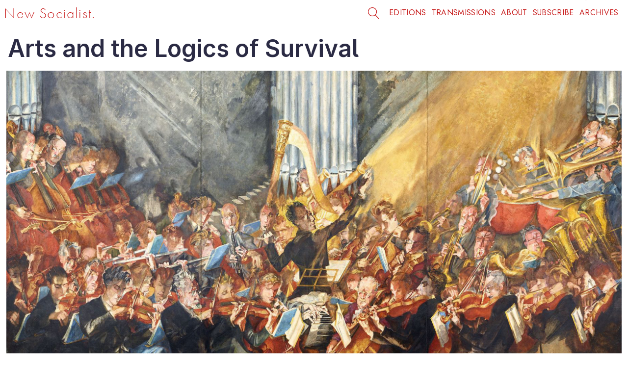

--- FILE ---
content_type: text/html; charset=utf-8
request_url: https://newsocialist.org.uk/arts-and-logics-survival/
body_size: 21260
content:
<!DOCTYPE html>

<html xmlns="http://www.w3.org/1999/xhtml" xml:lang="en" lang="en">
<head>
    <meta http-equiv="content-type" content="text/html;charset=UTF-8" />
    <meta name="viewport" content="width=device-width, initial-scale=1.0" />
    <meta name="description" content="On 4 November the die was cast on the fate of the arts in the UK, with devastating news for the English National Opera, Britten Sinfonia, Glyndebourne and many other organisations that have been left in disarray.1 
This exercise of rebranding, re-shuffling, re-allocating and restructuring along geopolitical lines through the criteria of funding by Arts Council England (ACE) was by no means anything new, but merely the latest instance of a decades-long process of the subjecting of the arts to th…" />
    <meta name="date" content="2023-01-25" scheme="YYYY-MM-DD">

    <title>Arts and the Logics of Survival // New Socialist</title>

    <link rel="stylesheet" type="text/css" href="/static/css/ns_main.css?138" />
    
    <link href="/static/css/fontawesome.css" rel="stylesheet" />
    <link href="/static/css/brands.css" rel="stylesheet" />
    <link href="/static/css/solid.css?2" rel="stylesheet" />
    
    <link rel="alternate" type="application/rss+xml" title="New Socialist"
          href="https://newsocialist.org.uk/rss/"/>
    <link rel="shortcut icon" type="image/x-icon" href="/favicon.ico?1" />
<link rel="icon" type="image/png" href="/static/img/favicon-16x16.png?1" sizes="16x16">
<link rel="icon" type="image/png" href="/static/img/favicon-32x32.png?1" sizes="32x32">
<link rel="icon" type="image/png" href="/static/img/favicon-96x96.png?1" sizes="96x96">
<link rel="apple-touch-icon" sizes="120x120"
href="/static/img/favicon-120x120.png?1">
<link rel="apple-touch-icon" sizes="152x152"
href="/static/img/favicon-152x152.png?1">
<link rel="apple-touch-icon" sizes="167x167"
href="/static/img/favicon-167x167.png?1">
<link rel="apple-touch-icon" sizes="180x180"
href="/static/img/favicon-180x180.png?1">

    
<meta name="google-site-verification" content="DyqkqrKtdTgbugQZ90XPd_kgVJOwk9xrdIyMGvID5jE" />
<meta property="og:title" content="Arts and the Logics of Survival">
<meta property="og:description" content="by Tim Lutton // Arts funding in Britain places institutions in a constant position of precarity, with survival never guaranteed. This has particularly grim impacts on workers in the sector from musicians to office staff.">
<meta property="og:image" content="https://newsocialist.org.uk/media/CACHE/images/articles/csm_Mahler_Karikatur_Belvedere_Wien_c_Johannes_Stoll_4c5eaf4a2a/bac7617a7d0e960ed62b2d8e27322c0a.jpg">
<meta property="og:url" content="https://newsocialist.org.uk/arts-and-logics-survival/">
<meta property="og:type" content="article" />
<meta property="og:site_name" content="New Socialist" />
<meta name="twitter:card" content="summary_large_image" />
<meta name="twitter:site" content="NewSocialistNS" />

</head>
    
<body>
    
    <!-- Header //-->
    <div id="skip-to-main" class="print-hide"><a href="#main">SKIP TO MAIN CONTENT</a></div>

  <header>
      <div class="topnav print-hide">
        <div class="topnav-left">
            <span><i></i></span>
          </div>
    
          <h1 class="topnav-text" aria-label="page title">   <a href="/">New Socialist.</a>
          </h1>
      
           <div class="desktopsearch">
                <form role="search" method="get" class="search-form" action="/search/">
                    <label aria-label="Click to open the search field" class="button-link print-hide">
                    
                        <input type="search" class="search-field" placeholder="Search & press enter..." value="" name="q" title="Search & hit enter." autocomplete="off" aria-label="Search & press enter">
               
                    </label>
                
                    <input type="submit" class="search-submit" value="Search & press enter..." aria-label="Search & press enter">
               </form>
          </div>
     
          <nav class="topnav-menu">
            <a href="/editions/">Editions</a> 
            
            <a href="/transmissions/">Transmissions</a>
         
              <a href="/about/">About</a>
         
              <a href="/subscribe/">Subscribe</a>
         
              <a href="/page/1/">Archives</a>
         
          </nav>
     </div>
      
      <div class="mobilenav print-hide">
              
        <div class="mobilenav-left">
            <p><a href="/">New Socialist.</a></p>
        </div>
    
        <div class="mobilenav-menu">
            <button class="hamburger hamburger--squeeze" type="button" aria-label="Menu">
                <span class="hamburger-box">
                    <span class="hamburger-inner"></span>
                </span>
            </button>
        </div>
      </div>
      
      <div id="mobileMenu" class="mobile-menu" "print-hide">
        <nav role="navigation" class="mobile-menu-nav" "print-hide">
            <ul class="print-hide">
                <li><a href="/editions/">Editions</a></li>
                
                <li><a href="/transmissions/">Transmissions</a></li>
                
                <li><a href="/about/">About</a></li>
                
                <li><a href="/subscribe/">Subscribe</a></li>
                
                <li><a href="/page/1/">Archives</a></li>
                          
                <li>
                    <br>
                    
                    <a href="https://www.twitter.com/NewSocialistNS"><i class="fa-brands fa-twitter" title="Follow New Socialist on Twitter" aria-label="Follow New Socialist on Twitter"></i></a>
                              
                    <a href="http://newsocialist.bsky.social" title="Follow New Socialist on BlueSky"><i class="fa-brands fa-bluesky" aria-label="Follow New Socialist on BlueSky"></i></a>
                              
                    <a href="/cdn-cgi/l/email-protection#395c5d504d564b4a79575c4e4a565a505855504a4d17564b5e174c52"><i class="fa-solid fa-envelope" title="Email New Socialist" aria-label="Email New Socialist"></i></a>
                              
                </li>
                
                <li>
                                                    
                    <form method="get" action="/search/" title="Search">
                        <label class="hidden" for="Search">Search</label>
                         
                        <input class="prompt" id="Search" type="text" autocomplete="off" name="q" placeholder="Search...">
                          
                        <button type="submit" class="search-submit" name="Search" aria-label="Search">     <i class="fas fa-search"></i></button>
                    </form>
                </li>
            </ul>
        </nav>
    </div>
        
<script data-cfasync="false" src="/cdn-cgi/scripts/5c5dd728/cloudflare-static/email-decode.min.js"></script><script type="application/javascript">
        var hamburger = document.querySelector(".hamburger");
        var nav = document.querySelector(".mobile-menu-nav");
            // On click
            hamburger.addEventListener("click", function() {
            // Toggle class
            hamburger.classList.toggle("is-active");
            nav.classList.toggle("mobile-menu-nav-open");
        });
</script>
</header>
      
    
<!--End header //-->
      
<a name="main" class="print-hide"></a>


    



<main class="article article-edition article-fifth-birthday">
    
    <header class="article-header">
    
        <div class="article-image print-hide">
            <img src="/media/articles/csm_Mahler_Karikatur_Belvedere_Wien_c_Johannes_Stoll_4c5eaf4a2a.jpg" alt="">
        </div>
        
        <div class="article-title">
            
            <h1>Arts and the Logics of Survival</h1>
            
            
    
            </div>
            
            
            
          <p class="print-only">
                
                    
                    Tim Lutton
                     
        
                    
            
            </p>
    
        </header>
        
          <aside class="image-credit print-hide">
                    <p>Image: Max Oppenheimer, <em>Orchester</em> (1923).</p>
                
            </aside>
        
        <div class="main-article-content-wrapper">
            
        <aside><figure><img src="/media/editions/NS-5_header_2.png" alt="5th Birthday: Edition #3. September 2022."></figure>
                <p>EDITION:&nbsp;<a href="/editions/fifth-birthday/">5th Birthday</a></p>
            
            
            <p>AUTHOR:&nbsp;<a href="/author/tim-jl">Tim Lutton</a>
            <p>DATE:&nbsp;January 25, 2023</p>
            
            <hr>
            
            <h2>More from this edition:</h2>
           
            
        
            <p class="edition-sidebar-article-list">
            Tom Gann, The Editors&nbsp;—&nbsp;<a href="/editors-letter-birthday/">Editors&#x27; Letter</a></p>
          
            <p class="edition-sidebar-article-list">
            josie sparrow&nbsp;—&nbsp;<a href="/twt-preview-feminism-every-body/">TWT Preview: Feminism is for Every Body</a></p>
          
            <p class="edition-sidebar-article-list">
            Tom Williams&nbsp;—&nbsp;<a href="/educate-agitate-affirm/">Educate, Agitate, Affirm</a></p>
          
            <p class="edition-sidebar-article-list">
            josie sparrow&nbsp;—&nbsp;<a href="/where-is-the-working-class-woman/">Where is the working class woman?</a></p>
          
            <p class="edition-sidebar-article-list">
            Aidan  Ratchford&nbsp;—&nbsp;<a href="/fifty-fifth-anniversary-death-che-reading-young-guevaras-us-working-class-friend-or-enemy/">Che Guevara’s Anti-Imperialist Theory of Class</a></p>
          
            <p class="edition-sidebar-article-list">
            Tom Gann&nbsp;—&nbsp;<a href="/history-new-socialist-part-one/">The History of New Socialist: Part One</a></p>
          
            <p class="edition-sidebar-article-list">
            Daniel Blakeburn&nbsp;—&nbsp;<a href="/what-could-left-publication-be/">What could a left publication be?</a></p>
          
            <p class="edition-sidebar-article-list">
            David Renton&nbsp;—&nbsp;<a href="/electoral-hegemonies-do-not-last-forever/">Electoral Hegemonies Do Not Last Forever</a></p>
          
            <p class="edition-sidebar-article-list">
            Hassan E.T.&nbsp;—&nbsp;<a href="/where-sudan-refracting-globe-through-bilad-al-dahab/">Where Is Sudan? Refracting the Globe through Bilad al-Dahab.</a></p>
          
            <p class="edition-sidebar-article-list">
            josie sparrow&nbsp;—&nbsp;<a href="/slowness-as-method/">On slowness as method</a></p>
          
            <p class="edition-sidebar-article-list">
            Gareth Fearn&nbsp;—&nbsp;<a href="/neoliberalism-coma/">Neoliberalism in a Coma</a></p>
          
            <p class="edition-sidebar-article-list">
            Tom Gann&nbsp;—&nbsp;<a href="/centrism-suppression-politics/">Centrism is the Suppression of Politics</a></p>
          
            <p class="edition-sidebar-article-list">
            Tom Gann&nbsp;—&nbsp;<a href="/not-taking-refuge-helplessness-new-weapons-just-stop-oil/">Not Taking Refuge in Helplessness: the ‘new weapons’ of Just Stop Oil</a></p>
          
            <p class="edition-sidebar-article-list">
            Tom Gann&nbsp;—&nbsp;<a href="/not-taking-refuge-helplessness-left-and-just-stop-oil/">I Would Simply Blow Up A Pipeline: the Left and Just Stop Oil</a></p>
          
            <p class="edition-sidebar-article-list">
            Tom Gann&nbsp;—&nbsp;<a href="/not-taking-refuge-helplessness-strategy-and-tactics-just-stop-oil/">“Holding the public to ransom”: the strategy and tactics of Just Stop Oil</a></p>
          
            <p class="edition-sidebar-article-list">
            Tom Blackburn&nbsp;—&nbsp;<a href="/moving-on-again/">Moving On Again</a></p>
          
            <p class="edition-sidebar-article-list">
            Pitaya Chin&nbsp;—&nbsp;<a href="/no-thanks-how-white-art-left-launders-carceral-state/">No Thanks: How the white art left launders the carceral state</a></p>
          
        </aside>
            
        <div class="spacer">
        </div>
       
            

        
         <section class="main-article">
             
        
          <div class="author-date">
            
            <p> January 25, 2023<br>
           
                
                    <a href="/author/tim-jl">Tim Lutton</a>
                    
                    </p>
          </div>
   
            <div class="edition-context-mobile edition-context-mobile-fifth-birthday">
                <p>EDITION: <a href="/editions/fifth-birthday/">5th Birthday</a>.</p>
            </div>
        
        
    <section class="standfirst">
            
            <p>Arts funding in Britain places institutions in a constant position of precarity, with survival never guaranteed. This has particularly grim impacts on workers in the sector from musicians to office staff.</p>

        </section>
        
        <article>
            
            <section>
                <p>On 4 November the die was cast on the fate of the arts in the UK, with <a href="https://www.gramophone.co.uk/classical-music-news/article/eno-and-britten-sinfonia-lose-out-in-latest-arts-council-announcement">devastating news for the English National Opera, Britten Sinfonia, Glyndebourne</a> and many other organisations that have been left in disarray.<sup id="fnref:1"><a class="footnote-ref" href="#fn:1">1</a></sup> </p>
<p>This exercise of rebranding, re-shuffling, re-allocating and restructuring along geopolitical lines through the criteria of funding by Arts Council England (ACE) was by no means anything new, but merely the latest instance of a decades-long process of the subjecting of the arts to the logics of cultural hegemony.  This process operates under a simple, unspoken threat: your survival will never be guaranteed.</p>
<p>During the COVID 19 pandemic, the <a href="https://www.gov.uk/government/groups/culture-recovery-board">government’s Cultural Recovery Fund</a> brought to the forefront the main impulses behind arts funding under neoliberalism – money  is not allocated according to the needs of artists and creators, but to preserve established institutions and secure the reproduction of capital in a situation defined by the increased private character of arts institutions, which, despite that private character, are sustained by an ever more fragile system of public funding. </p>
<p>
<div class="pullquote">The Cultural Recovery Fund embodied the main impulses behind neoliberal arts funding – money  is not allocated according to the needs of artists and creators, but to preserve established institutions and secure the reproduction of capital.</div>
</p>
<p>Launched in March 2020, the Government’s flagship <a href="https://www.gov.uk/government/groups/culture-recovery-board">Cultural Recovery Fund (CRF)</a> ostensibly sought to “tackle the crisis that has faced our most loved cultural organisations and heritage sites during the COVID-19 pandemic.” In reality, however, the CRF merely entrenched the logic and practices of the arts’ perpetual dependency on private capital, further extending private capital’s control of, and access to, the cultural field.</p>
<p>The creative arts have long been treated as a form of social capital that can be tightly controlled and portioned out according to opaque standards and a hierarchy of established interests. The distribution of CRF money offers a stark demonstration of this. But even in ‘normal’ times, performing organisations, venues, and museums are expected to go through the ritual of begging for both private and public funding (the latter through Arts Council England (ACE)). Many of these institutions are registered as charities, whilst also employing full-time staff—often whole departments—dedicated to attracting private funding and new donors. The larger the department, the better the chance at securing a <a href=".https://www.jstor.org/stable/24437416">foothold into networks of private fundraising and corporate interests</a> </p>
<p>Perhaps most notable (and symptomatic) in the first round of the CRF in September 2020 was <a href="https://deadline.com/2020/10/secret-cinemas-1-3m-uk-government-grant-provokes-backlash-1234596518/">the absurd amount of money given to Secret Cinema</a>. Against the CRF’s stated aims (such as “maintaining jobs” and “keeping business afloat”), the Fund’s board chose instead to give £1 million to a significantly loss-making immersive-theatre company that has contributed to gentrification of inner cities through utilising ‘pop-up’ rented spaces and has often <a href="https://www.independent.co.uk/arts-entertainment/films/news/secret-cinema-criticised-using-unpaid-workers-star-wars-despite-higher-ticket-price-10118869.html">refused to pay its actors</a>. Indeed, according to the <a href="https://www.artscouncil.org.uk/sites/default/files/download-file/CRF%2520Grants%2520Guidance%2520for%2520Applicants%2520v7.2_0.pdf">CRF’s own guidelines</a>, Secret Cinema should have been automatically disqualified, given the sheer amount of debt it owed prior to the pandemic—not to mention its lack of ownership of any actual cinemas.</p>
<p>
<div class="pullquote">Perhaps most notable (and symptomatic) in the first round of the Cultural Recovery Fund in September 2020 was the absurd amount of money given to Secret Cinema.</div>
</p>
<p>Secret Cinema was one of the CRF’s ‘headline awards&rsquo;, along with the pizza chain Mission Mars, and the club-focused lifestyle brand Ministry of Sound. This would suggest, <a href="https://celluloidjunkie.com/2020/11/25/cj-opinion-questioning-secret-cinemas-1-million-arts-council-of-england-bail-out/">as Tim Concannon has noted</a>, that the Fund’s primary aim was, in fact, “propping up hospitality, nightclub, and property development businesses, many of which are run by people with links to the City, the Conservative party and the current government”. This system of patronage is emblematic of the Government’s prioritisation of business and capital over grassroots, community-led creative expression. The emphasis on these priorities is particularly damaging in a situation of tightened spending,  <a href="https://researchbriefings.files.parliament.uk/documents/CBP-7655/CBP-7655.pdf">research conducted by the House of Commons Library</a> shows that arts expenditure has fallen year-on-year since 2010.</p>
<p>But the centrality of the priorities of the capitalist state in arts funding, is also nothing new. Since John Maynard Keynes first established the Arts Council of Great Britain, in 1946, the arts have been a terrain on which the state has carried out its political and ideological projects, with funding expanding and contracting accordingly. Even a time of relative plenty, such as the Festival of Britain’s nationalist-Modernist reinvention of cultural output, was firmly anchored to the wider ideological goals of the state. Likewise, the period of radical restriction in the 1980s, when ACE (under William Rees-Mogg) slashed the number of organisations receiving regular grants by half, was rooted in the new Thatcherite state project. And so, while the precarity that we experience today is certainly linked to the particular ideological commitments of Johnsonism, it is also an intrinsic part of state arts funding, which is always ideologically-motivated. It is also, like any ideological form, shaped in a qualified way by popular pressure but within given constraints of the state project - as <a href="https://www.jstor.org/stable/24437416">Alan Peacock</a> put it, the precarity of the Arts Council in the late twentieth century saw it adopt a “Micawber-like strategy of waiting for funding to turn up as a result of public protests at orchestral ‘underfunding’, and then to bail out orchestras at the eleventh hour”. While differing funding regimes may offer greater or lesser degrees of artistic autonomy, arts funding is primarily about the political-ideological <em>uses</em> of art; ‘art for art’s sake’ doesn’t really figure.</p>
<p>It is a funding model that favours anyone but the artist: buildings, organisations, and increasingly—as with Secret Cinema—venture capital. Economically, artists have been sidelined, <a href="https://freelancersmaketheatrework.com/wp-content/uploads/2021/03/The-Big-Freelancer-Report.pdf">comprising only 3% of salaried employees in publicly-funded arts organisations</a>. Often, artists are the only people not getting paid—and when they are paid, they are usually on freelance contracts that barely cover their costs. The <a href="http://www.payingartists.org.uk/context/">Paying Artists</a> campaign has found that,</p>
<blockquote>
<p>Despite the visual arts contributing £2.3 billion gross value added to the UK economy each year and employing more than 37,000 people—71% of artists had not received a fee for their contributions to publicly-funded exhibitions and 63% had to turn down exhibition offers from publicly-funded galleries because they couldn’t afford to work for nothing.”</p>
</blockquote>
<p>Meanwhile, institutions have expanded their administration, marketing, and business development departments. This has tipped the scales away from artistic activity being led by artists themselves, and towards a reliance on marketisation and managerialism. This creates a self-fulfilling paradox: the more organisations restructure themselves to rely on fundraising, corporate sponsorship, and marketing, the more vulnerable they become when the floor melts away beneath them.</p>
<p>One very telling aspect of the CRF is its secondary, but by no means insignificant, role as an ideological  gesture. A clause in the agreement for receiving the funding stated that the recipient organisation was required to acknowledge and praise the government intervention with public messaging that included the #HereforCulture hashtag, flooding social media feeds across the country with universal exaltation for the scheme as the names of the recipients were first announced in August 2020. Instead of bringing forth discussions on how funding was structured and would impact artists in all fields, this pre-empting of the narrative indicated how neoliberalism has successfully created a climate in which these interventions are praised as miracles for happening at all, obfuscating the failures of the grant to prevent the loss of jobs and livelihoods, mystifying the funding process itself and completely leaving out those who failed to receive its hierarchies of survival. </p>
<section>
<p>In analysing the arts, particularly orchestral music after the pandemic, a considerable difficulty is posed not only by the total incommensurability between management and government priorities organised through funding bodies on the one hand and workers on the other, but also contradictions between office workers and musicians. The latter set of contradictions, moreover, pose serious problems for thinking about possibilities of solidarity. The interests of senior management are to some extent aligned with government priorities, and integrated into capitalism and its logics in a conscious, top down fashion internal to the running of the organisations and the expectation to have ideological effects serving the wider reproduction of existing social relationships. These interests are in conflict with those of performers or artists, or those workers without whose (often invisibilised work) there would be no cultural production. If there is a thread linking these incommensurable perspectives it is the question of survival, though even here it is experienced very differently from above and from below. Equally too, it is necessary to explore a little how this logic, which is determined by a particular sense of what and who “culture” is for, shapes what is produced.</p>
<p>When the pandemic hit it rapidly became clear that events and the normal running of institutions would be put on hold and for musicians this meant the disappearance of regular paid work. For office workers, by contrast, furlough meant that most of their income was supported, although once furlough came to an end (and in many cases before then given uncertainty over how long it would continue), office workers in the arts became extremely vulnerable. Many musicians, in the absence of such support, had to turn to supplementary craft, artisanal, part-time and insecure work to make ends meet, or otherwise leave the profession altogether. The gulf between musicians and office staff that work under the same banner, a gulf significantly opened up by the way in which furlough operated, is also made clear in the public response of arts organisations to the radically changed landscape. Work normally performed in the concert hall became work that was performed on video to appeal for donations without a comparable fee, flattening the interests of working musicians into those of interests of the manageial staff in preserving the pre-existing structure of the organisation. The endless performances of &ldquo;Somewhere Over the Rainbow’ marked a unity in how the broad sectors of the arts and the NHS were reshaped for the stay-at-home public, the defence of their existence recapitulated not with ideas of potential new political and social relations or greater scrutiny of neoliberal austerity, but with a mere <em>call for charity</em>, articulated through a nostalgia that limits music’s radical capacity for imagination and a performer’s self-determination and actualisation. </p>
<p>The aesthetic safeness of performances of “Somewhere Over the Rainbow” is not just an effect of the pandemic. We can see, more widely, how the musical work of the players that make up the orchestra is moulded to meet the ideological requirements dictated by the administrative and political structures that encase it. Where and how often musicians are moved around the country to meet quotas of regional performances (with wildly varying efforts made by the organisations into fostering actual relationships with the communities that live there), a repertoire that is programmed by management teams that can only ever approach the possibilities of new and experimental music as a calculated risk (though there are laudable exceptions) and commercial agencies that frequently revert to nationalistic-populist garden festival programming reveal a fundamental lack of control on the part of the performers. Within the orchestra-as-institution musicians are frequently denied agency as artistic impulses are dictated and emanated from a range of outside interests of the Arts Council, external promoters and private benefactors, leaving the players over-stretched and exhausted, with limited capacities for creative influence in their work.</p>
<p>
<div class="pullquote">The musical work of the players that make up the orchestra is moulded to meet the ideological requirements dictated by the administrative and political structures that encase it.</div>
</p>
<p>The economic vulnerability of musicians, deepened along pre-existing fault lines by the pandemic, is dire. The employment many orchestral musicians have is part-time work in a gig (literally) economy that is concert-by-concert, recording session-by-session; musicians may be attached to a particular orchestra or organisation but are employed as freelancers without the security of permanent contracts. In a fiercely competitive field of talented performers, there’ll always be someone who will pick up work another musician is unable or willing to do. This system of relations between employers and musicians has created an environment where the musician as a worker is not only disposable but extremely limited in their ability to organise effectively with other musicians as a collective.</p>
<p>Within six months of the pandemic, it was found by the Musicians Union that <a href="https://musiciansunion.org.uk/all-news-and-features/coronavirus-presses-mute-button-on-music-industry">34% of professional musicians</a> were considering leaving the industry, with nearly half having had to take on work elsewhere already, with the sector as a whole losing <a href="https://www.bbc.co.uk/news/entertainment-arts-54966060">two thirds of its income</a> in 2020. In a report taken one year after the pandemic, Freelancers Make Theatre Work found that <a href="https://freelancersmaketheatrework.com/wp-content/uploads/2021/03/The-Big-Freelancer-Report.pdf">34% of freelancers still weren’t able to</a> access help through the government’s SEISS scheme, and <a href="https://www.equity.org.uk/news/2021/march/the-show-cant-go-on-equity-demands-basic-income-guarantee-for-creative-workers/">58% of performers represented by Equity</a> found that help from SEISS was not enough to live on. Whilst there were significant limits to the furlough scheme, the contrast here between office workers and musicians in terms of government support is striking. The picture of devastation that the virus brought is clear to see.</p>
<section>
<p>How, then, did we get here? What attitudes have led to the delineation of the arts and the livelihoods of musicians as an acceptable loss when their systems of securing work grinds to a halt? How do we build an alternative to ensure the same won’t happen again? The incommensurability of the experiences of workers and management in its intertwining with the priorities of the capitalist state, an incommensurability that is further structured by the fact these priorities tend to marginalise cultural workers means that it is necessary to consider how policies to manage the effects of the pandemic within the arts, most notably the Cultural Recovery Fund, have been emblematic of how the arts in the UK have been treated in general and the stage that was set before the pandemic.</p>
<p>A few years ago, there was the regretful aftermath of a proposed rebrand for a performing classical music organisation in London that no longer exists. It was recounted that one line of reassurance before the internal presentation to staff began was:</p>
<blockquote>
<p>We&rsquo;re not changing what we do. We&rsquo;re changing the narrative around us.</p>
</blockquote>
<p>The position many arts organisations find themselves in is a strange confluence of having to fulfil the demands of market logic with the pressures of presenting as a charitable cause worthy of donations, having to chase every revenue stream they can. Not only captured and held hostage by an economic environment that has been shaped for decades by neoliberalism, the language of the arts in the public sphere has wholly adapted its modes of communication and messaging. Idioms of “creativity”, “opportunity” blend seamlessly with the language of business and the growth of capital. In the end, institutions are merely narrating their own decline through language that is limited by their own precarity, in a culture which continually stifles the life of the arts and institutionalises its access, value and sustainability as a livelihood exclusively to the wealthy. Language like “social capital”, should not then be taken as indicating any sort of rupture with neoliberalism, <a href="https://colouringinculture.wordpress.com/2019/02/08/2019-2-8-neoliberalism-and-the-arts/">instead</a>, </p>
<blockquote>
<p>a more ‘creative’, civic-minded language: a language that re-found social capital as the perfect foil for a reinvented ‘creative’ and (nominally ‘social’) form of neoliberalism… the language change manifests itself in the shifts from ‘privatization to public-private partnership.</p>
</blockquote>
<p>For arts organisations in the UK, the prime motivator behind the adoption of market strategies is <em>survival</em>. Given this, it is not a question of necessarily blaming institutions, especially smaller ones, the landscape of the arts offers only one real choice: adapt to neoliberal priorities or disappear. As Fielding Hope outlines in <a href="https://newsocialist.org.uk/transmissions/singing-when-times-darken/">his article for <em>New Socialist</em></a>, the relentless subjugation of the arts to the profit motive has brought many organisations and musicians to the brink <em>in perpetua</em>. And, of course, this is not the only malign impact of the state, there is police (and local council) repression of grime and underground music scenes, and, as <a href="https://newsocialist.org.uk/freedom-and-movement-radical-music-borders/">Hope has argued elsewhere in <em>New Socialist</em></a> there are also the impacts of the border regime in preventing musicians being able to perform in Britain. </p>
<section>
<p>It is easy to say that the arts are shaped by neoliberalism, which, while true, doesn’t offer the full picture. In order to both understand and challenge these processes, we need to explore precisely <em>how</em> this has happened. These processes are decisively enshrined in the public institutions that determine how funding is distributed. To speak of neoliberalism as determining the state of the arts then is to reject the notion of neoliberalism that conceives of it as an anti-state project, instead it requires us to analyse how the capitalist state shapes the arts in a neoliberal direction within the wider social reproduction of capitalism.</p>
<p>
<div class="pullquote">It is easy to say that the arts are shaped by neoliberalism, which, while true, doesn’t offer the full picture. In order to both understand and challenge these processes, we need to explore precisely how this has happened.</div>
</p>
<p>This merger of capital(ists) and the state in the organisation of the arts, can be seen most clearly in terms of the individuals elevated to significant positions and their connections. Elisabeth Murdoch, daughter of tycoon Richard Murdoch, was appointed to the National Council of Arts Council England (ACE) in 2017, a position she holds to this day. This move cemented the shared interests and investments linked between Murdoch, the Chair of Arts Council England Nicholas Serota, and his wife Teresa Gleadowe. Murdoch’s charity, <a href="https://freelandsfoundation.co.uk/team/">the Freedlands Foundation</a>, has awarded funding to arts companies that both Gleadowe and Serota declared interests in, such as <a href="https://artreview.com/news-2-oct-2017-nottingham-contemporary-and-lis-rhodes-recipients-of-freeland-foundation-award/">Nottingham Contemporary</a> and the ]Cornubian Arts &amp; Science Trust](https://freelandsfoundation.co.uk/grants/cast/). <a href=",https://morningstaronline.co.uk/node/44837">Gleadowe has sat on the Freedlands Foundation’s advisory committee</a> and also sat on the board of Kneehigh Theatre. Kneehigh Theatre’s artistic director Emma Rice, after a short stint at the Globe, went on to form the company Wise Children a, which described itself as “firmly and deeply rooted in the South West”, <a href="https://www.artsprofessional.co.uk/magazine/article/ps2m-arts-council-funding-emma-rices-new-company-everything-thats-wrong-arts">gained £450,000 in funding from ACE in 2017</a>, despite only existing nine days before the funding deadline and beginning its operations in London’s Old Vic before it eventually moved to Bristol. It will have received another £1,900,000 by the end of 2022. While the barriers of funding can be lowered on a whim for those who are deemed to be worthy of full creative development, who have no shortage of friends in high places, <a href="https://www.artsprofessional.co.uk/news/hundreds-arts-organisations-rejected-emergency-funding">hundreds of applicants</a> still found themselves without government support in the depths of the pandemic for their ‘unviability’ – a stick that is used to enforce the hierarchies of funding. As Dani Hadley, the owner of a music venue in central Birmingham which missed out on the initial round of the CRF <a href="https://www.theguardian.com/culture/2020/oct/16/dire-future-for-england-small-arts-organisations-arts-council-funding">described it</a>,</p>
<blockquote>
<p>We don’t have the financial support of a chain; I don’t have a dedicated team of fundraisers or bid writers. I know that we’re culturally significant, and we ticked all of the criteria. I do feel that we were disadvantaged from the outset, perhaps because we haven’t used this approach before, or our name isn’t familiar in the world of public funding.</p>
</blockquote>
<p>Nicholas Serota&rsquo;s own history prior to his appointment as Chair of ACE is one of capitulation to private and colonial interests, the most notable being during his directorship of the Tate, from which he set out to sanitise its contents in alignment with the right-wing press’ desire to restore art as <a href="https://www.scribd.com/document/273987487/Whos-Afraid-of-Modern-Art#">“one of our great civilising forces”</a>. As seen recently with the <a href="https://www.theguardian.com/artanddesign/2022/feb/22/national-portrait-gallery-and-bp-to-cut-ties-after-30-years">National Gallery and Scottish Ballet</a>, the infamous sponsorship of the Tate by BP was met with a long-running and eventually successful protest campaign by environmental campaigners and artist collective Liberate Tate, but vital to note is that the sponsorship itself only brought in a tiny proportion of the Tate’s income – less than <a href="https://hyperallergic.com/177558/tate-reveals-surprisingly-low-sum-of-bp-sponsorship-deal/">0.44% between 2006-7</a>, revealing that the agreement did more for BP’s publicity and legitimacy more than it did financially for the Tate. In the “modernising” quest to transform the public consumption of art through commercialisation, private investment is a pre-requisite before it is even a necessity. The ideological and organisational effects of the sponsorship, merging big capital and a major arts institution, mattered far more than the money.</p>
<p>
<div class="pullquote">The ideological and organisational effects of BP’s Tate sponsorship, merging big capital and a major arts institution, mattered far more than the money.</div>
</p>
<p>For smaller organisations, their precarity and dependency on sponsorship is identified as an entry point for trusts, corporations and property developers that seek influence and legitimation. For an orchestra, it might mean that a crucial outreach or educational programme can be funded, and for a very wealthy sponsors, it might mean access to the conductor, management and other patrons – yet more networking opportunities for those seeking to offload excess capital where it might further their image: driving the ever-growing rentier economy. The creative work of the orchestra and “universality” of music are easily co-opted to suit these cynical interests, as where music education and urban grassroots venues have been decimated, even the most limited school workshops and therapeutic music-making an orchestra can provide with private funding are hailed as remarkable interventions. Once again, the ‘civic-minded language’ appears when euphemisms of ‘cultural partnership’ are used by property developers worth multiple billions as they take advantage of a local orchestra’s reputations to validate the monopolisation of city neighbourhoods, as we have seen in <a href="https://www.quintain.co.uk/news-and-media/press-releases/2019/rpo-moves-headquarters">outer London</a> and <a href="https://confidentials.com/manchester/st-johns-collective-allied-london-manchester-old-granada-studios">Manchester</a> in pairing the development of rapid new-builds with cultural programming tacked on the surface, vapid gestures at cohering ‘communities’ while privatising and commercialising of the pre-existing land at an <a href="https://www.placenorthwest.co.uk/news/moaf-take-up-exceeds-1m-sq-ft-in-2021/">eye-watering scale</a>. </p>
<p>The networks of state funding and private sponsorship, moreover, fail to prioritise the circumstances and experiences of concert-goers. Instead of audiences, marketing cultivates consumers. To take one example, awareness and experience of orchestral music is frequently accessed only through the performance of music as a commodity, which is either sold for the cost of a concert ticket, or as we have seen during the pandemic, frequently streamed online without a charge. Although the latter could be construed as a recompense for the absence of the live experience, it opens up a new challenge to the barriers of accessing performances inherent to the pre-pandemic market. Why are many working class people priced out of orchestral performances? Why can’t recording concerts for streaming become a new norm for the benefit of the disabled, the elderly and those without reliable access to public transport? This opportunity to normalise and replicate methods of improving accessibility to the arts must be seized to open up the connections between to audiences not only as those who can fill up buildings’ seat capacities and cheer live performers, but also as online communities who choose to bring such connections into their homes and engage with performances in the digital public sphere. </p>
<p>
<div class="pullquote">The networks of state funding and private sponsorship, moreover, fail to prioritise the circumstances and experiences of concert-goers. Instead of audiences, marketing cultivates consumers.</div>
</p>
<p>The question of the accessibility of the arts is deeply intertwined with education. The wider government attitude towards culture is that it has little inherent value, with it being stressed, for example, that museum visits are <a href="https://www.classicfm.com/music-news/coronavirus/schools-suspend-specialist-subjects-music/">irrelevant to GCSE outcomes,while the numbers of A Level students taking music has halved since 2010</a>. The lack of support, including but not limited to financial support, for children to engage in arts and culture necessarily means that careers in orchestral music and the arts more widely will become possibilities for ever narrowing numbers of people – even before we consider the effects of precarity on musicians, further limiting careers, particularly to those with the resources to survive long periods of unemployment. Even before the pandemic <a href="https://www.theguardian.com/culture/2018/apr/16/arts-industry-report-asks-where-are-all-the-working-class-people">only 18.2%</a> of music , performing and visual arts workers were from working class backgrounds.  The unrelenting marketisation of culture has no motivation to meaningfully accommodate those who have harder barriers of entry, or challenge the concentration of cultural capital in the realms of the elite.</p>
<section>
<p>That it is only now having considered the wider framework of arts in Britain, that we can consider the conditions of workers, is, of course, telling of the current priorities. The secondary round of the CRF that arrived in March 2021 saw the same guiding principles as the first, with the lack of support for workers continuing and the effects of this neglect intensified. The government has signalled that there will be no wider relief that would ever hope to begin to address the scale of the loss of livelihoods. With nearly <a href="https://www.bbc.co.uk/news/entertainment-arts-54825901">3 million freelance workers unable to claim furlough or SEISS each month</a> by November 2020, no further support for them was announced in the following March’s budget, despite <a href="https://www.equity.org.uk/news/2021/march/equity-responds-to-reports-of-400m-arts-funding-for-workplaces-in-budget/">£408 million going to venues and galleries</a>. The funding figures, by themselves, moreover, tell us little about the workplace cultures of those organisations subject to cuts. As <a href="http://exeuntmagazine.com/features/lessons-learned-theatres-pandemic-redundancies/">Salome Wagaine has outlined for <em>Exeunt Magazine</em></a>, the standard working practices of venues failed to adequately prepare staff for mass redundancies that totalled up to 39% of theatre workers being let go in 2020 when furlough failed to plug the gaps and extensions to the CJRS were uncertain. Redundancies took place via Zoom calls when workers were distressed and isolated in their homes. With the National Theatre front-of-house team finding out they had been fired via Twitter, and cases of hidden redundancies made via offering higher payouts to those that left voluntarily, Wagaine concludes that with so many workers leaving the industry altogether, arts organisations will be forced to reassess their attractiveness to workers in the future: “after the events of the past year, theatre workers won’t settle for being just grateful to have a contract in the same way as before.” With the announcement in November 2021 of the final recipients of third and final round of the Cultural Recovery Fund, coming to a total of £107 million between 925 organisations, compared to the £1.2 billion of the previous two rounds, arts workers are still definitively left at the mercy of the institutions.</p>
<p>These existing cracks within arts organisations are clear to see when considering the precarity of the sector at large and the lack of accountability to anyone except the state and big capital of those senior leadership and board positions that leave workers open to exploitation. For disabled workers in the music industry the picture is worse: <a href="https://www.prsformusic.com/m-magazine/news/uk-music-survey-reveals-1-in-5-disabled-people-face-discrimination-at-work/">nearly 1 in 5 reported</a> that their employer had not made reasonable adjustments for them, while over half also reported that they also faced discrimination on the grounds of age, gender, or socio-economic background. While many organisations pin their hopes on Diversity and Inclusion schemes and data-led responses in identifying failures, mapping demographics and targets to approach the inequality in their practices, the solutions to issues of discrimination are often delegated to relatively smaller community outreach and education departments. According to <a href="https://freelancersmaketheatrework.com/bigfreelancerreport/">The Big Freelance Report</a>:</p>
<blockquote>
<p>…there are worrying weaknesses in the way that data on inclusion is currently captured and reported. An organisation can convene a week-long talent development scheme and report each black, Asian, deaf or disabled participant in the same metric as if they had been given a main house show.</p>
</blockquote>
<p>The need to chase quick fixes to deep structural problems of disproportionately vulnerable groups in a deeply unbalanced field is made apparent. Self-preservation manifests as outwardly progressive course-corrections that favour the arts institution as worthy of keeping a place in a sector governed by self-determined, socially liberal expectations, papering over their own failures and enforcing the relations of freelance and low-paid work that have created the economic preconditions of vulnerability.</p>
<section>
<p>In terms of challenging the problems of the sector, many musicians are part of the Musicians Union and will put down their instruments the minute their rehearsal hours end, but admin staff working for venues and performing organisations, who are regularly expected to work unpaid overtime, are in dire need of an equivalent. The Royal Albert Hall has been a field of many battles in the post-referendum culture wars, as we have seen with the posturing of nationalistic indignation over <em>Rule, Brittania</em> and a singer in a Raymond Gubbay concert wearing an EU dress in March 2019. Meanwhile, the venue’s workers <a href="https://www.thirdsector.co.uk/royal-albert-hall-refuses-recognition-trade-union-bectu/management/article/1369127">have been denied a union</a> despite efforts being made since 2014, with bosses insisting that regular staff forums serve the same purpose. While these workers struggle to be heard, plenty of famous names can raise public outcry over the livelihoods of musicians and artists and <a href="http://www.bbc.co.uk/news/entertainment-arts-55721729">reach the headlines in objection to the newly-imposed limitations of Brexit that leave “a gaping hole where the promised free movement for musicians should be.”</a> Although it highlights the significant disruption to income gained through touring that the government has failed to compensate for, this campaign over one aspect of Brexit treated it as though it were a unique aberration to the security and stability of musicians. It signalled that the powerful and influential in the world of the arts will advocate against stricter border policies <em>only</em> when the market logic of touring music when its export and profit comes under threat. It is perhaps fitting then that this impulse within the industry to defend the existing relations of borders and migration with the rest of Europe <a href="https://www.wqxr.org/story/listen-musicians-protest-brexit-ode-joy/">is often expressed in protests with the <em>Ode to Joy</em> from Beethoven’s Ninth Symphony</a>. Often hailed as the pinnacle of liberal humanism, it is the orchestral crown on the head of the Eurocentric conception of freedom - the final triumph of free market democracy that the UK is doomed without. As <a href="https://twitter.com/fieldinghope/status/1410895920602943490">Fielding Hope notes</a>, the self-appointed leaders of the arts industries advocate for free movement in terms of regaining access and assimilating into the European Union as a bordered entity that kills many migrants trying to reach it, with its benefits reserved those already within it.</p>
<p>Sadly, much of the mainstream challenge to the way in which the arts have been treated by the government tends to rely on making arguments within the existing hegemonic framework of priorities: the employment of market logic to defend the arts industries’ ability to meet the profit motive serves only to obscure the value of arts itself. The <a href="https://www.campaignforthearts.org/about/">Public Campaign for the Arts</a>, while speaking out and organising against many governmental offences directed against arts funding and investment, embraces the “public-private partnership”, which has defined the value of the artistic pursuits through their ability to “[drive] innovation and entrepreneurship”, through which “social lives and community cohesion” is a secondary, fortunate consequence. This articulation of a logic that defines creative and artistic production in terms of commodification, fertile ground growing green shoots in which to invest is nothing short of dangerous – a total assimilation into (and dependency on) the marketisation of the arts for survival with the same cultural logic that has caused the very crisis it finds itself in.</p>
<p>With nothing resembling a socialist alternative being tolerated by the present political apparatus, how can we begin to conceive of an alternative to the current systems that place the production of art and culture firmly in the spheres of the private, the wealthy and the institutional? Various people, communities and organisations have independently explored better models of supporting and sustaining artists outside of the dominant institutional methods and logics of survival. <a href="https://www.arts-emergency.org/">Arts Emergency</a> provides mentoring for young people who come from typically disadvantaged backgrounds and lack the usual connections that benefit many of those who do get into the sector, with a conscious awareness of the need for social justice over social mobility. <a href="https://www.throughthenoise.co.uk/">through the noise’s</a> model of funding for its noisenights events is based on crowdfunding, with each live classical concert being made possible by those who wish to attend if the target is reached two weeks beforehand. Numerous other sources of funding for artists outside of the Arts Council are there to be found, as has been compiled by <a href="https://twitter.com/bethsitek/status/1380135616214614026">Beth Sitek and Samuel C Dunstan</a>, ranging from national to local funding schemes and new opportunities for Black and Queer creatives. While the current situation may appear bleak, arts communities are resilient in their belief that art can and should exist for its own sake (and exist for its own sake for everyone, not only those privileged enough not to be restricted). </p>
<p>Calls for those within the arts world to ‘Save the Arts’ cannot become a restriction to call for a restoration of pre-pandemic systems, tendencies and structures of organisation that made up the fragile ecosystem of the arts, determined by profit viability, investor confidence and the dividing lines of government and council budgets. Those working in the arts must accept a hard truth: neoliberalism will not, or ever, come to their rescue. State-enforced capitalism will chip away at the freedom of individuals to fully realise their artistic potential until there is an alternative to save it. Until then, one thing arts organisations can do is to stop pandering to the powerful who wish to see fires of creativity, subversion and critical thinking stamped out. All those who perform and create art deserve better than mere survival.</p>
<div class="footnote">
<hr />
<ol>
<li id="fn:1">
<p><a href="https://www.eno.org/news/eno-funding-statement/">Although ENO has now been given the funding to continue operating in London for another year</a>, they are still facing huge uncertainty and their scheduled performances remain compromised. The additional funding, a deferral of ENO’s future relocation, is, from their perspective, still leaving them to face a wholesale uprooting against their will after a judgement handed down to them from above, and they have been refused a coherent explanation as to why it is happening at all. Without a guaranteed future, this intervention serves to perpetuate an anxiety that weakens ENO&rsquo;s creative agency and direction.&#160;<a class="footnote-backref" href="#fnref:1" title="Jump back to footnote 1 in the text">&#8617;</a></p>
</li>
</ol>
</div>
</section>
</section>
</section>
</section>
</section>
                
            </section>
            
            <aside class="republish-notice-block">
             If you would like to republish this article, in print or online, please <a href="/cdn-cgi/l/email-protection#87e2e3eef3e8f5f4c7e9e2f0f4e8e4eee6ebeef4f3a9e8f5e0a9f2ecb8f4f2e5ede2e4f3bad5e2f7f2e5ebeee4e6f3eee8e9a7f5e2f6f2e2f4f3">contact us</a> before doing so.
            </aside>
        </article>
            
            
        <footer class="article-footer-content"> 
            
         
            
            <p class="tags print-hide">KEYWORDS: 
            
            <a href="/tag/culture-ordinary/">
                Culture Is Ordinary</a>
            
            </p>
        
    
        
                
           <h3>Author:</h3>
                    
                    
            <p>
                Tim Lutton
                (<a href="https://twitter.com/amanoutoftim">@amanoutoftim</a>)
                
                <em><p>Tim is an autistic musician, photographer and occasional writer living in London, who is most interested in performance arts, tabletop RPGs and petting his large cat.</p></em>
            
                     
        
                    
            
                
             
            
            <hr>

            
                <div class="sharing-links print-hide">
                    
                    <h4>Share this article:</h4>
                    <a href="/cdn-cgi/l/email-protection#[base64]" title="Send via email"><i class="fa-solid fa-envelope" aria-label="Send via email"></i>
                    </a>
                    <a href="https://twitter.com/intent/tweet?url=&text=Arts%20and%20the%20Logics%20of%20Survival%20https%3A//newsocialist.org.uk/arts-and-logics-survival/" title="Share on Twitter"><i class="fa-brands fa-twitter" aria-label="Share on Twitter"></i>
                    </a>
                    <a href="https://bsky.app/intent/compose?text=Arts%20and%20the%20Logics%20of%20Survival%20https%3A//newsocialist.org.uk/arts-and-logics-survival/" title="Share on BlueSky"><i class="fa-brands fa-bluesky" aria-label="Share on BlueSky"></i>
                    </a>
                    <a onclick="window.print()" href="#" title="Print this article"><i class="fa-solid fa-print" aria-label="Print this article"></i></a>
                    
                </div>
                </footer>
        </section>
            
            
        
    </div>
    

    <!-- Article management dialogue //-->
     <section class="admin">
      
            </aside>
        
    </section>
<!-- Article management dialogue ends //-->
     
</main>      

        <!-- Desktop only: footer begins -->

    <div class="header-space"></div>
<footer>
    
<div class="divider print-hide"><div class="dividermask"></div><span><i></i></span></div>
    
<div class="footer-content print-hide">
    <div class="footer-grid">
        <div class="footer-box footer-box1">
        Support us on&nbsp;<a href="http://www.patreon.com/newsocialist">Patreon</a>&nbsp;or&nbsp;<a href="http://www.donorbox.org/new-socialist">Donorbox</a></div>

    <div class="footer-box footer-box2 social-links">
        <a href="https://www.twitter.com/NewSocialistNS"><i class="fa-brands fa-twitter"></i>&nbsp;&nbsp;@NewSocialistNS</a></div>
        <div class="footer-box footer-box3 social-links">
            <a href="http://newsocialist.bsky.social"><i class="fa-brands fa-bluesky"></i>&nbsp;&nbsp;NewSocialist</a></div>
            <div class="footer-box footer-box4 social-links">
                <a href="http://www.newsocialist.org.uk/rss"><i class="fa-solid fa-rss"></i>&nbsp;&nbsp;RSS</a></div>
        <div class="footer-box footer-box5 social-links"><a href="/cdn-cgi/l/email-protection#3f5a5b564b504d4c7f515a484c505c565e53564c4b11504d58114a54"><i class="fas fa-envelope"></i>&nbsp;&nbsp;<span class="__cf_email__" data-cfemail="1570717c617a6766557b7062667a767c74797c66613b7a67723b607e">[email&#160;protected]</span></a></div>
    </div>

    </div>
</footer>
    
    <!-- Footer ends //-->

<script data-cfasync="false" src="/cdn-cgi/scripts/5c5dd728/cloudflare-static/email-decode.min.js"></script><script src="https://code.jquery.com/jquery-3.5.1.min.js"></script>
<script type="text/javascript" src="/static/js/bigfoot.js"></script>

<script src="/static/js/lightbox.min.js"></script>
<script src="/static/js/tweetquote.js"></script>

<script type="text/javascript">
$.bigfoot();
</script>
<script>
  (function(i,s,o,g,r,a,m){i['GoogleAnalyticsObject']=r;i[r]=i[r]||function(){
  (i[r].q=i[r].q||[]).push(arguments)},i[r].l=1*new
Date();a=s.createElement(o),
  m=s.getElementsByTagName(o)[0];a.async=1;a.src=g;m.parentNode.insertBefore(a,m)
  })(window,document,'script','https://www.google-analytics.com/analytics.js','ga');

  ga('create', 'UA-3245696-8', 'auto');
  ga('send', 'pageview');
</script>

<script defer src="https://static.cloudflareinsights.com/beacon.min.js/vcd15cbe7772f49c399c6a5babf22c1241717689176015" integrity="sha512-ZpsOmlRQV6y907TI0dKBHq9Md29nnaEIPlkf84rnaERnq6zvWvPUqr2ft8M1aS28oN72PdrCzSjY4U6VaAw1EQ==" data-cf-beacon='{"version":"2024.11.0","token":"5764a40d996f4986a599d7273364267e","r":1,"server_timing":{"name":{"cfCacheStatus":true,"cfEdge":true,"cfExtPri":true,"cfL4":true,"cfOrigin":true,"cfSpeedBrain":true},"location_startswith":null}}' crossorigin="anonymous"></script>
</body>
</html>


--- FILE ---
content_type: text/css
request_url: https://newsocialist.org.uk/static/css/ns_main.css?138
body_size: 27728
content:
@charset "UTF-8";
@import url("https://fonts.googleapis.com/css2?family=Lato:ital,wght@0,100;0,300;0,400;0,700;0,900;1,100;1,300;1,400;1,700;1,900&display=swap");
@import url("https://fonts.googleapis.com/css2?family=Jost:ital,wght@0,100;0,200;0,300;0,400;0,500;0,600;0,700;1,100;1,200;1,300;1,400;1,500;1,600&display=swap");
@import url("https://use.typekit.net/fyt3ntt.css");
@import url("https://rsms.me/inter/inter.css");
html {
  font-family: "Inter", sans-serif;
  font-feature-settings: "liga" 1, "calt" 1, "ss02" 1, "ss03" 1, "frac" 1, "case" 1;
}

@supports (font-variation-settings: normal) {
  html {
    font-family: "InterVariable", sans-serif;
  }
}
@font-face {
  font-family: "Inter";
  font-weight: 400;
  src: url("/static/fonts/Inter-Regular.woff2?v=3.19") format("woff2"), url("/static/fonts/Inter-Regular.woff?v=3.19") format("woff");
}
@font-face {
  font-family: "Inter Light";
  font-weight: 300;
  src: url("/static/fonts/Inter-Light.woff2?v=3.19") format("woff2"), url("/static/fonts/Inter-Light.woff?v=3.19") format("woff");
}
@font-face {
  font-family: "Inter Medium";
  font-weight: 500;
  src: url("/static/fonts/Inter-Medium.woff2?v=3.19") format("woff2"), url("/static/fonts/Inter-Medium.woff?v=3.19") format("woff");
}
@font-face {
  font-family: "GrotesqueNo9T";
  font-weight: 400;
  src: url("/static/fonts/grotesqueno9t.woff2") format("woff2"), url("/static/fonts/grotesqueno9t.woff") format("woff");
}
@font-face {
  font-family: "Silk Serif Extra Light";
  font-weight: 100;
  src: url("/static/fonts/Silk-Serif-ExtraLight.woff2") format("woff2"), url("/static/fonts/Silk-Serif-ExtraLight.woff") format("woff");
}
@font-face {
  font-family: "Silk Serif Extra Light Italic";
  font-weight: 100;
  font-style: italic;
  src: url("/static/fonts/Silk-Serif-ExtraLight-Italic.woff2") format("woff2"), url("/static/fonts/Silk-Serif-ExtraLight-Italic") format("woff");
}
@font-face {
  font-family: "Silk Serif Light";
  font-weight: 200;
  src: url("/static/fonts/Silk-Serif-Light.woff2") format("woff2"), url("/static/fonts/Silk-Serif-Light") format("woff");
}
@font-face {
  font-family: "Silk Serif Light Italic";
  font-style: italic;
  font-weight: 200;
  src: url("/static/fonts/Silk-Serif-Light-Italic.woff2") format("woff2"), url("/static/fonts/Silk-Serif-Light-Italic") format("woff");
}
@font-face {
  font-family: "Silk Serif";
  font-weight: 300;
  src: url("/static/fonts/Silk-Serif.woff2") format("woff2"), url("/static/fonts/Silk-Serif.woff") format("woff");
}
@font-face {
  font-family: "Silk Serif Italic";
  font-weight: 300;
  font-style: italic;
  src: url("/static/fonts/Silk-Serif-Italic.woff2") format("woff2"), url("/static/fonts/Silk-Serif-Italic") format("woff");
}
#skip-to-main {
  padding: 6px;
  position: absolute;
  top: -41px;
  right: 0;
  color: white;
  font-family: "Futura-PT", "Jost", "Lato", sans-serif;
  font-size: 16px;
  font-weight: 200;
  border-right: 1px solid white;
  border-bottom: 1px solid white;
  border-bottom-left-radius: 8px;
  background: #c81e1e;
  -webkit-transition: top 1s ease-out;
  transition: top 1s ease-out;
  z-index: 100;
}

#skip-to-main a {
  padding: 6px;
  position: absolute;
  top: -40px;
  right: 0;
  color: white;
  font-family: "Futura-PT", "Jost", "Lato", sans-serif;
  font-weight: 500;
  border-right: 1px solid white;
  border-bottom: 1px solid white;
  border-bottom-left-radius: 8px;
  background: #c81e1e;
  -webkit-transition: top 0.1s ease-out;
  transition: top 0.1s ease-out;
  z-index: 100;
  text-align: right;
}

#skip-to-main a:focus {
  position: absolute;
  right: 0;
  top: 40px;
  outline-color: transparent;
  -webkit-transition: top 0.1s ease-in;
  transition: top 0.1s ease-in;
  width: 200px;
  height: 25px;
}

.topnav {
  position: sticky;
  top: 0;
  z-index: 10;
  width: -webkit-fill-available;
  display: flex;
  flex-direction: row;
  justify-content: space-between;
  align-items: center;
  padding: calc(0.4rem + (1vw - 11.76px) * 1.8497);
  min-height: 0vw;
  min-height: 3rem;
  max-height: 4rem;
  background-color: white;
}

.topnav-text {
  all: unset;
  position: sticky;
  display: inline-flex;
  order: 1;
  width: -webkit-max-content;
  font-family: "Futura-PT", "Jost", sans-serif;
  font-weight: 200;
  font-size: calc(1rem + 32 * (100vw - 320px) / 2240);
  min-height: 0vw;
  letter-spacing: 0.1rem;
  color: #c81e1e;
  text-align: left;
  margin: 0;
}

.topnav-text a {
  all: inherit;
  background-image: none;
  transition: none;
  padding: 0;
}

.topnav-text a:hover, .topnav-text a:active, .topnav-text a:focus {
  background-image: none;
  transition: none;
  padding: 0;
}

.desktopsearch {
  display: inline-flex;
  order: 2;
  width: -webkit-fill-available;
  justify-content: flex-end;
  margin-right: 1rem;
}

.topnav-menu {
  display: inline-flex;
  order: 3;
}

.topnav-menu a {
  background: none;
  transition: none;
  font-family: "Futura PT", "Jost";
  font-weight: 400;
  text-transform: uppercase;
  letter-spacing: 0.02rem;
  font-size: 1rem;
  color: #c81e1e;
  text-decoration: none;
  margin-right: 0.7rem;
  line-height: inherit;
}

.topnav-menu a:hover, .topnav-menu a:focus {
  background: none;
  transition: none;
  line-height: inherit;
}

/* Hide mobile nav */
@media screen and (min-width: 1175px) {
  .mobilenav {
    display: none;
  }
  #mobileMenu {
    display: none;
  }
}
@media screen and (min-width: 1441px) {
  .topnav {
    min-height: calc(3.5rem + (1vw - 0.900625rem) * 4.2895);
    max-height: calc(4rem + (1vw - 0.900625rem) * 4.2895);
  }
  .topnav-menu a {
    font-size: calc(1rem + (1vw - 0.900625rem) * 1.4298);
    min-height: 0vw;
    letter-spacing: calc(0.02rem + (1vw - 0.900625rem) * 0.0286);
    min-height: 0vw;
  }
}
@media screen and (min-width: 2561px) {
  .topnav {
    height: 7rem;
  }
}
#skip-to-main {
  padding: 6px;
  position: absolute;
  top: -40px;
  right: 0;
  color: white;
  font-family: "Futura PT", "Jost", "Lato", sans-serif;
  font-size: 16px;
  font-weight: 300;
  border-right: 1px solid white;
  border-bottom: 1px solid white;
  border-bottom-left-radius: 8px;
  background: #c81e1e;
  -webkit-transition: top 1s ease-out;
  transition: top 1s ease-out;
  z-index: 100;
}

#skip-to-main a {
  padding: 6px;
  position: absolute;
  top: -41px;
  right: 0;
  color: white;
  font-family: "Futura PT", "Jost", "Lato", sans-serif;
  font-weight: 500;
  border-right: 1px solid white;
  border-bottom: 1px solid white;
  border-bottom-left-radius: 8px;
  background: #c81e1e;
  -webkit-transition: top 0.1s ease-out;
  transition: top 0.1s ease-out;
  z-index: 100;
  text-align: right;
}

#skip-to-main a:focus {
  position: absolute;
  right: 0;
  top: 40px;
  outline-color: transparent;
  -webkit-transition: top 0.1s ease-in;
  transition: top 0.1s ease-in;
  width: 200px;
  height: 25px;
}

.hidden {
  visibility: hidden;
}

@media screen and (max-width: 500px) {
  /* Mobile nav menu */
  .topnav,
  .topnav-menu,
  .topnav-left {
    display: none;
  }
  .navbar {
    display: grid;
    grid-row: 1;
    grid-column: 1/3;
    position: sticky;
    top: 0;
    padding: 0;
    margin: 0;
    overflow: hidden;
    z-index: 4;
    background-color: white;
  }
  .mobilenav {
    display: grid;
    width: 100vw;
    grid-template-columns: 1fr 1fr;
    background-color: #fff;
    padding: 0;
    top: 0;
    margin: 0;
    height: 65px;
    position: sticky;
    z-index: 5;
    background-color: white;
  }
  .mobilenav-left {
    grid-column: 1;
    position: absolute;
    display: inline-grid;
    align-self: center;
    align-content: center;
    align-items: center;
    padding-left: 0.7rem;
    background-color: white;
    margin: 0;
    height: 65px;
  }
  .mobilenav-left p {
    display: inline-block;
    font-family: "Futura PT", "Jost", "Lato", sans-serif;
    font-weight: 200;
    font-size: 1.2rem;
    letter-spacing: 0.1rem;
    padding: 0;
    color: #c81e1e;
    text-align: left;
    align-self: center;
  }
  .mobilenav-left p > a {
    text-decoration: none;
    color: #c81e1e;
    background-image: none;
    transition: none;
  }
  .mobilenav-left p > a:hover {
    background-image: none;
    transition: none;
  }
  .mobilenav-left p > a:active {
    background-image: none;
    transition: none;
  }
  .mobilenav-left p > a:focus {
    background-image: none;
    transition: none;
  }
  .mobilenav-menu {
    grid-column: 2;
    align-self: center;
    justify-self: right;
    padding: 0.3rem;
    margin: 0;
    background-color: white;
  }
  #mobileMenu {
    float: right;
    z-index: 99999;
    position: fixed;
    overflow: hidden;
    background-color: white;
    visibility: hidden;
  }
  .mobile-menu-nav {
    visibility: hidden;
  }
  .mobile-menu-nav-open {
    visibility: visible;
    position: fixed;
    overflow: hidden;
    display: block;
    right: 0;
    left: 0;
    opacity: 1;
    margin: -4px 0;
    padding: 0;
    height: 100vh;
    width: 100vw;
    text-align: right;
    visibility: visible;
    background-color: white;
    z-index: 999999;
    transition: none !important;
  }
  .mobile-menu-nav > ul {
    background-color: white;
    list-style-type: none;
    opacity: 1;
    padding: 0 0.7rem 0 0;
    line-height: 2rem;
  }
  .mobile-menu-nav > ul > li {
    background-color: white;
    list-style-type: none;
  }
  .mobile-menu-nav > ul > li > a {
    color: #c81e1e;
    font-family: "Futura-PT", "Inter";
    font-weight: 400;
    font-size: 2.5rem;
    line-height: 1;
    background-image: none !important;
    transition: none !important;
    text-decoration: none;
    opacity: 1;
  }
  .mobile-menu-nav > ul > li > a:hover {
    background-image: none !important;
    transition: none !important;
    background-color: #fff;
    text-decoration: none;
    color: #c81e1e;
    opacity: 1;
  }
  .mobile-menu-nav > ul > li > a:focus {
    background-image: none !important;
    transition: none !important;
    background-color: #fff;
    text-decoration: none;
    color: #c81e1e;
    opacity: 1;
  }
  .mobile-menu-nav > ul > li > a:active {
    background-image: none !important;
    transition: none !important;
    background-color: #fff;
    text-decoration: none;
    color: #c81e1e;
    opacity: 1;
  }
  /* Search bar styling */
  .mobile-menu-nav > ul > li > form {
    display: block;
    margin-top: 2rem;
    margin-left: 0;
  }
  .mobile-menu-nav > ul > li > form input.prompt {
    border: 0;
    border-bottom: 1px solid #c81e1e;
    padding: 5px;
    color: #c81e1e;
    width: 50%;
    font-weight: 300;
    font-size: 16px;
    font-family: "Lato";
    vertical-align: middle;
    display: inline-block;
    position: relative;
  }
  .mobile-menu-nav > ul > li > form input.prompt::placeholder {
    color: #c81e1e;
  }
  .mobile-menu-nav > ul > li > form input.prompt:focus::placeholder {
    color: transparent;
  }
  .mobile-menu-nav > ul > li > form button {
    border: 0;
    background-color: #fff;
    display: inline-block;
  }
  .mobile-menu-nav > ul > li > form > button > .fas.fa-search {
    color: #c81e1e;
    font-size: 1rem;
    vertical-align: middle;
  }
  .mobile-menu-nav > ul > li > form > button > .fas.fa-search:before {
    color: #c81e1e;
    font-size: 1rem;
    vertical-align: middle;
  }
}
@media screen and (min-width: 501px) and (max-width: 1174px) {
  /* Mobile nav menu */
  .topnav {
    display: none;
  }
  .mobilenav {
    display: grid;
    width: 100vw;
    grid-template-columns: 1fr 1fr;
    background-color: #fff;
    padding: 0;
    top: 0;
    margin-top: 0;
    height: 65px;
    position: sticky;
    z-index: 5;
  }
  .mobilenav-left {
    grid-column: 1;
    position: absolute;
    display: inline-grid;
    align-content: center;
    padding-left: 0.7rem;
    max-height: 65px;
    background-color: white;
  }
  .mobilenav-left p {
    display: inline-block;
    font-family: "Futura PT", "Jost", "Lato", sans-serif;
    font-weight: 200;
    font-size: calc(1.5rem + 8 * (100vw - 501px) / 674);
    min-height: 0vw;
    letter-spacing: 0.1rem;
    padding: 0;
    color: #c81e1e;
    text-align: left;
    align-self: center;
  }
  .mobilenav-left p > a {
    text-decoration: none;
    color: #c81e1e;
    background-image: none;
    transition: none;
  }
  .mobilenav-left p > a:hover, .mobilenav-left p > a:active, .mobilenav-left p > a:focus {
    background-image: none;
    transition: none;
  }
  .mobilenav-menu {
    grid-column: 2;
    align-self: center;
    justify-self: right;
    background-color: white;
    z-index: 7000;
  }
  #mobileMenu {
    float: right;
    z-index: 99999;
    position: fixed;
    overflow: hidden;
    visibility: hidden;
  }
  .mobile-menu-nav {
    visibility: hidden;
  }
  .mobile-menu-nav-open {
    visibility: visible;
    position: static;
    overflow: hidden;
    display: block;
    right: 0;
    left: 0;
    opacity: 1;
    margin: 0;
    padding: 0;
    height: 100vh;
    width: 100vw;
    text-align: right;
    visibility: visible;
    background-color: white;
    z-index: 999999;
    transition: none !important;
  }
  .mobile-menu-nav > ul {
    background-color: white;
    list-style-type: none;
    opacity: 1;
    padding: 0 0.7rem 0 0;
    line-height: 2rem;
  }
  .mobile-menu-nav > ul > li {
    background-color: white;
    list-style-type: none;
  }
  .mobile-menu-nav > ul > li > a {
    display: inline-flex;
    color: #c81e1e;
    font-family: "Lato";
    font-size: 2rem;
    background-image: none !important;
    transition: none !important;
    text-decoration: none;
    opacity: 1;
  }
  .mobile-menu-nav > ul > li > a:hover {
    background-image: none !important;
    transition: none !important;
    background-color: #fff;
    text-decoration: none;
    color: #c81e1e;
    opacity: 1;
  }
  .mobile-menu-nav > ul > li > a:focus {
    background-image: none !important;
    transition: none !important;
    background-color: #fff;
    text-decoration: none;
    color: #c81e1e;
    opacity: 1;
  }
  .mobile-menu-nav > ul > li > a:active {
    background-image: none !important;
    transition: none !important;
    background-color: #fff;
    text-decoration: none;
    color: #c81e1e;
    opacity: 1;
  }
  /* Search bar styling */
  .mobile-menu-nav > ul > li > form {
    display: block;
    margin-top: 2rem;
    margin-left: 0;
  }
  .mobile-menu-nav > ul > li > form input.prompt {
    border: 1px solid #c81e1e;
    border-radius: 10px;
    padding: 5px;
    color: #c81e1e;
    width: 25%;
    font-weight: 300;
    font-size: 16px;
    font-family: "Lato";
    vertical-align: middle;
    display: inline-block;
    position: relative;
  }
  .mobile-menu-nav > ul > li > form input.prompt::placeholder {
    color: #c81e1e;
  }
  .mobile-menu-nav > ul > li > form input.prompt:focus::placeholder {
    color: transparent;
  }
  .mobile-menu-nav > ul > li > form button {
    border: 0;
    background-color: #fff;
    display: inline-block;
  }
  .mobile-menu-nav > ul > li > .fas.fa-search {
    color: #c81e1e;
    font-size: 2rem;
    vertical-align: middle;
  }
  .mobile-menu-nav > ul > li > .fas.fa-search:before {
    color: #c81e1e;
    font-size: 2rem;
    vertical-align: middle;
  }
}
@media screen and (max-height: 450px) and (orientation: landscape) {
  .mobilenav-menu a {
    font-size: 1.2rem;
  }
  .mobilenav-menu nav ul li {
    background-color: white;
    list-style-type: none;
    opacity: 1;
    padding: 0 0.7rem 0 0;
    line-height: 1.5rem;
  }
  .mobilenav-menu ul li form {
    display: block;
    margin-top: 0.2rem;
  }
}
.hamburger {
  float: right;
  display: inline-block;
  cursor: pointer;
  font: inherit;
  color: inherit;
  text-transform: none;
  background-color: transparent;
  border: 0;
  margin: 0;
  overflow: visible;
}

.hamburger.is-active .hamburger-inner,
.hamburger.is-active .hamburger-inner::before,
.hamburger.is-active .hamburger-inner::after {
  background-color: #fff;
}

.hamburger-box {
  width: 15px;
  height: 15px;
  display: inline-block;
  position: relative;
  background-color: #c81e1e;
  border-radius: 50%;
  padding: 15px;
}

.hamburger-inner {
  display: block;
  top: 50%;
  margin: auto;
  right: 7px;
  left: 7px;
}

.hamburger-inner, .hamburger-inner::before, .hamburger-inner::after {
  width: 15px;
  height: 1px;
  background-color: #fff;
  border-radius: 4px;
  position: absolute;
  transition-property: transform;
  transition-duration: 0.15s;
  transition-timing-function: ease;
}

.hamburger-inner::before, .hamburger-inner::after {
  content: "";
  display: block;
}

.hamburger-inner::before {
  top: -5px;
}

.hamburger-inner::after {
  bottom: -5px;
}

.hamburger--squeeze .hamburger-inner {
  transition-duration: 0.075s;
  transition-timing-function: cubic-bezier(0.55, 0.055, 0.675, 0.19);
}

.hamburger--squeeze .hamburger-inner::before {
  transition: top 0.075s 0.12s ease, opacity 0.075s ease;
}

.hamburger--squeeze .hamburger-inner::after {
  transition: bottom 0.075s 0.12s ease, transform 0.075s cubic-bezier(0.55, 0.055, 0.675, 0.19);
}

.hamburger--squeeze.is-active .hamburger-inner {
  transform: rotate(45deg);
  transition-delay: 0.12s;
  transition-timing-function: cubic-bezier(0.215, 0.61, 0.355, 1);
}

.hamburger--squeeze.is-active .hamburger-inner::before {
  top: 0;
  opacity: 0;
  transition: top 0.075s ease, opacity 0.075s 0.12s ease;
}

.hamburger--squeeze.is-active .hamburger-inner::after {
  bottom: 0;
  transform: rotate(-90deg);
  transition: bottom 0.075s ease, transform 0.075s 0.12s cubic-bezier(0.215, 0.61, 0.355, 1);
}

/* Hide from smaller screens */
@media screen and (max-width: 849px) {
  .search-form .search-field .search-field:focus .search-submit .search-form input {
    display: none;
  }
  input.search-field {
    display: none;
  }
  input.search-submit {
    display: none;
  }
}
@media screen and (min-width: 850px) and (max-width: 1440px) {
  .search-form {
    position: relative;
    display: inline-block;
  }
  .search-field {
    background-color: transparent;
    background-image: url(../img/lnr-magnifier.png);
    background-position: 5px center;
    background-repeat: no-repeat;
    background-size: 1.5rem 1.5rem;
    border: none;
    cursor: pointer;
    height: 2.3rem;
    margin: 0;
    padding: 0 0 0 2rem;
    position: relative;
    -webkit-transition: width 400ms ease, background 400ms ease;
    transition: width 400ms ease, background 400ms ease;
    width: 0;
  }
  .search-field:focus {
    border: 0;
    border-bottom: 1px solid #c81e1e;
    color: #c81e1e;
    font: 300 1rem "Jost";
    vertical-align: middle;
    outline: 0;
    width: 14rem;
  }
  .search-submit {
    display: none;
    margin: 0;
    padding: 0;
  }
  .search-form input[type=search] {
    -webkit-appearance: textfield;
  }
  .search-form input[type=search-submit] {
    -webkit-appearance: none;
    padding: 0;
    margin: 0;
  }
}
@media screen and (min-width: 1441px) {
  .search-form {
    position: inherit;
    display: inline-block;
  }
  .search-field {
    background-color: transparent;
    background-image: url(../img/lnr-magnifier.png);
    background-position: 5px center;
    background-repeat: no-repeat;
    background-size: calc(1.5rem + (1vw - 0.900625rem) * 1.4298);
    border: none;
    cursor: pointer;
    height: calc(3rem + (1vw - 0.900625rem) * 0.7149);
    margin: calc(0rem + (1vw - 14.41px) * 1.3405);
    padding: 0.5rem 0.5rem 0.5rem 3rem;
    position: relative;
    -webkit-transition: width 400ms ease, background 400ms ease;
    transition: width 400ms ease, background 400ms ease;
    width: 0;
  }
  .search-field:focus {
    border: 0;
    border-bottom: 1px solid #c81e1e;
    color: #c81e1e;
    font-size: 1em;
    min-height: 0vw;
    font-weight: 300;
    font-family: "Jost";
    vertical-align: middle;
    width: calc(25rem + 50 * (100vw - 1441px) / 615);
    min-height: 0vw;
  }
  .search-submit {
    display: none;
  }
  .search-form input[type=search] {
    -webkit-appearance: textfield;
  }
}
@media screen and (max-width: 1175px) {
  footer {
    display: none;
  }
}
@media screen and (min-width: 1176px) {
  footer {
    display: block;
    margin: 5rem 0 0 0;
    width: 100%;
    height: 400px;
    max-height: 100%;
    background-color: #c81e1e;
    align-content: center;
    font-family: "Futura-PT", "Jost", sans-serif;
    font-weight: 400;
    color: #fff;
  }
  footer .divider {
    margin: 0 auto 64px auto;
    width: 100%;
    max-width: 100%;
    position: relative;
    padding: 0;
  }
  footer .dividermask {
    overflow: hidden;
    height: 20px;
  }
  footer .dividermask:after {
    content: "";
    display: block;
    margin: -26px auto 0;
    width: 100%;
    height: 25px;
    border: 1px solid #c81e1e;
  }
  footer .divider span {
    width: 100px;
    height: 100px;
    position: absolute;
    bottom: 100%;
    margin-bottom: -50px;
    left: 50%;
    margin-left: -50px;
    background: rgba(255, 255, 255, 0);
  }
  footer .divider i:before {
    content: "NS.";
  }
  footer .divider i {
    position: absolute;
    top: 4px;
    bottom: 4px;
    left: 4px;
    right: 4px;
    border-radius: 50%;
    border: 5px solid #fff;
    text-align: center;
    line-height: 80px;
    font-family: "Jost";
    letter-spacing: 0em;
    font-weight: 400;
    font-size: 2rem;
    color: #fff;
    background-color: #c81e1e;
  }
  .fa-envelope,
  .fa-twitter,
  .fa-bluesky,
  .fa-rss {
    font-size: 2rem;
  }
  .footer-content {
    display: block;
    background-color: inherit;
    font-size: 2rem;
    justify-items: center;
  }
  .footer-content a:before {
    content: "";
    position: absolute;
    display: none !important;
  }
  .footer-content a:hover:before {
    visibility: hidden;
    transform: none !important;
    display: none !important;
  }
  .footer-content a {
    color: #ffffff;
    text-decoration: none;
    font-size: 2rem;
    transition-property: box-shadow;
    transition-duration: 0.2s;
    box-shadow: inset 0 -0.125em #fff;
  }
  .footer-content a:hover, .footer-content a:focus, .footer-content a:active {
    box-shadow: inset 0 -1.13em #fff;
    color: #c81e1e;
    transition: all 0.2s ease-in-out;
  }
  .social-links {
    display: block;
    background-color: inherit;
    font-size: 2rem;
    align-self: center;
    justify-self: center;
  }
  .social-links a {
    color: #ffffff;
    font-size: 2rem;
    text-decoration: none;
    transition: none;
    box-shadow: none;
    background-image: none;
  }
  .social-links a:hover, .social-links a:focus, .social-links a:active {
    color: #ffffff;
    font-size: 2rem;
    text-decoration: none;
    transition: none;
    box-shadow: none;
    background-image: none;
  }
  .footer-box1 {
    grid-column-start: 1;
    grid-column-end: 4;
    grid-row-start: 1;
    grid-row-end: 4;
  }
  .footer-grid {
    display: grid;
    grid-template-columns: repeat(3, 1fr);
    place-items: center;
    width: 80%;
    margin: auto;
  }
  .footer-box {
    padding-top: 2rem;
    padding-bottom: 2rem;
    display: flex;
    justify-content: center;
  }
  .footer-box1 {
    grid-column: 1/5;
    align-content: center;
  }
  .footer-box5 {
    grid-column: 1/span 3;
  }
}
@media screen and (min-width: 1900px) {
  .footer-content,
  .footer-content a,
  .fa-envelope,
  .fa-twitter,
  .fa-facebook,
  .fa-rss {
    font-size: 3rem;
  }
  .social-links,
  .social-links a {
    font-size: 3rem;
    color: #ffffff;
    text-decoration: none;
    transition: none;
    box-shadow: none;
    background-image: none;
  }
  .social-links:hover, .social-links:focus, .social-links:active,
  .social-links a:hover,
  .social-links a:focus,
  .social-links a:active {
    color: #ffffff;
    font-size: 3rem;
    text-decoration: none;
    transition: none;
    box-shadow: none;
    background-image: none;
  }
}
.article-header {
  display: flex;
  height: 100vh;
  min-height: 500px;
  width: 100vw;
  max-width: 100%;
}

.article {
  margin: 0;
  padding: 0;
}

.article-image {
  width: 100%;
  height: auto;
  position: relative;
  margin: 0;
}

.article-image > img {
  max-width: 100%;
  aspect-ratio: 16/9;
  object-fit: cover;
}

main.non-edition-article {
  display: flex;
  flex-direction: column;
  width: 95%;
  margin: auto;
}

.non-edition-article > header {
  display: flex;
  flex-direction: column;
}

.non-edition-article .article-image {
  order: 3;
  display: flex;
  justify-content: center;
  width: 100%;
  margin: auto;
}

.non-edition-article image-credit {
  width: 100%;
  margin: auto;
}

.non-edition-article .article-title, header.transmissions-header {
  order: 1;
  width: 100%;
  margin: auto;
  margin-top: 1rem;
  text-align: left;
}

.non-edition-article .article-title > h1, .transmissions-header h1 {
  font-size: 5rem;
  margin: 1rem 0;
}

.non-edition-article .article-title > h1 {
  font-family: var(--transmissions-font-stack);
  font-weight: 700;
}

.non-edition-article .article-title > h2 {
  font-size: 2rem;
  margin: 0.2rem 0 2rem 0;
}

.non-edition-article .author-date {
  order: 2;
  display: flex;
  flex-wrap: wrap;
  justify-content: space-between;
  width: 100%;
  margin: 1rem auto;
}

.non-edition-article .author-date > p {
  max-width: 50%;
  text-align: right;
  font-size: 1.7rem;
  font-family: var(--transmissions-font-stack);
  font-weight: 600;
  margin: 0 0 1rem 0;
}

.non-edition-article .author-date > p a {
  background-image: none;
}

.non-edition-article .author-date > p a:hover, .non-edition-article .author-date > p a:focus {
  color: black;
}

.non-edition-article .main-article-content-wrapper {
  display: flex;
  flex-direction: column;
  margin: auto;
}

.non-edition-article .main-article-content-wrapper .main-article {
  width: 100%;
}

.non-edition-article > .main-article-content-wrapper .standfirst, main.transmissions-main-wrapper .standfirst {
  order: 1;
  width: 65%;
  margin: 3rem 0 auto 0;
  padding: 0;
  border: 0;
  border-radius: unset;
  border-top: 1px solid #c81e1e;
}

main.transmissions-main-wrapper .standfirst {
  border-style: dashed;
}

.non-edition-article .main-article .standfirst p, main.transmissions-main-wrapper .standfirst p {
  font-family: var(--body-text);
  font-size: 1.5rem;
  font-weight: 500;
  color: black;
  text-align: left;
  padding-top: 1rem;
  margin: 0;
}

.non-edition-article .main-article-content-wrapper article {
  order: 2;
  width: 60%;
  margin: 2rem 0 auto auto;
  border-left: 1px dashed #c81e1e;
  padding-left: 2rem;
}

.non-edition-article > .main-article-content-wrapper > article h1, .main-article-content-wrapper > article h2, .main-article-content-wrapper > article h3, .main-article-content-wrapper > .main-article-content-wrapper > article h4, article h5 {
  font-family: var(--transmissions-font-stack);
  font-weight: 300;
  color: #c81e1e;
}

.non-edition-article .main-article-content-wrapper article p {
  color: black;
}

.non-edition-article .main-article-content-wrapper article blockquote {
  color: black;
  border-left: 3px double #c81e1e;
}

.non-edition-article .main-article-content-wrapper .article-footer-content {
  order: 3;
  width: 60%;
  margin: 5rem 0 5rem auto;
  padding: 0;
}

.non-edition-article .article-footer-content > h3, main.transmissions-main-wrapper .article-footer-content > h3 {
  font-weight: 600;
  text-align: left;
  color: black;
  max-width: 100%;
  margin: 0;
}

.non-edition-article .article-footer-content > h3 {
  font-family: var(--transmissions-font-stack);
}

.non-edition-article .main-article-content-wrapper .article-footer-content p {
  font-family: var(--transmissions-font-stack);
  font-size: 1.2rem;
  font-weight: 500;
  text-transform: uppercase;
  text-align: right;
  color: black;
  margin: 0;
  width: 100%;
}

.non-edition-article .main-article-content-wrapper .article-footer-content p.tags {
  font-family: "Inter Regular", sans-serif;
  text-transform: uppercase;
  font-size: 0.75rem;
  color: black;
  border-bottom: 1px solid #c81e1e;
  width: 100%;
}

/* Article footnote styling */
.footnote hr {
  margin: 25px 0;
  height: 1px;
  border: 0;
  background: #c81e1e;
}

.footnote ol {
  list-style-type: decimal;
  margin-left: unset;
}

.footnote ol li {
  margin: auto;
  display: list-item;
  font-family: var(--body-text);
  white-space: normal;
  margin-bottom: 1rem;
  line-height: 1.5;
}

.footnote ol li p {
  text-align: left;
  font-family: inherit;
  font-weight: 300;
  line-height: 1.5;
  letter-spacing: 0.01em;
  color: #593d3d;
}

.footnote p:first-of-type:first-letter {
  all: inherit;
}

.footnote p:last-of-type {
  all: unset;
}

.footnote a, a.footnote-backref {
  color: #c81e1e;
  background-image: none;
  transition: color 0.5s ease-in-out;
}

.footnote a:hover, .footnote a:focus, a.footnote-backref:hover, a.footnote-backref:focus {
  color: black;
}

.footnote li:target {
  background-color: #efefef;
  padding-left: 0.5rem;
  border-left: 2px solid #c81e1e;
}

.reading-time {
  display: block;
  position: relative;
  top: 1rem;
  font-family: "Lato";
  font-weight: 300;
  font-size: 0.7rem;
  line-height: 1;
  color: #593d3d;
  text-align: center;
  text-transform: uppercase;
}

.reading-time a {
  font-size: inherit;
}

article h1, article h2, article h3, article h4 {
  display: block;
  text-align: center;
  max-width: 95%;
  text-shadow: none;
  background: none;
  box-shadow: none;
  line-height: 1;
}

.non-edition-article article h2, .non-edition-article article h3 {
  text-align: left;
}

h5 {
  text-align: left;
  font-variant: small-caps;
  font-weight: 600;
  color: #593d3d;
}

.sharing-links h4 {
  font-family: var(--transmissions-font-stack);
  font-weight: 500;
  color: #c81e1e;
}

article p {
  margin: auto;
  display: block;
  text-align: left;
  font-family: var(--body-text);
  font-weight: 300;
  line-height: 1.5;
  letter-spacing: 0.01rem;
  color: #593d3d;
  margin-top: 1.5rem;
  text-wrap: pretty;
}

article section p:first-of-type {
  margin-top: unset;
}

article section p:last-of-type {
  margin-bottom: 2.5rem;
}

article section p:first-of-type:first-letter {
  float: left;
  display: inline-block;
  font-weight: 500;
  font-family: "Jost", "Futura-PT";
  text-align: center;
  line-height: 1;
  padding: 0 0.3rem 0 0;
  margin-top: 0;
  color: #c81e1e;
}

article section ul {
  list-style-type: disc;
  list-style-position: outside;
  margin-left: 10%;
}

article section ol {
  list-style-type: decimal;
  list-style-position: outside;
  margin-left: 10%;
}

article section ul li, article section ol li {
  display: list-item;
  font-family: var(--body-text);
  color: #593d3d;
  line-height: 1.5;
  margin: 0;
  padding: 0.5rem;
}

article section ul li::marker, article section ol li::marker {
  color: #c81e1e;
}

.non-edition-article article section ul, .non-edition-article article section ol {
  margin-left: 2%;
}

.non-edition-article article section ul li, article section ol li {
  color: black;
}

article section ul li p:first-of-type:first-letter, article section ol li p:first-of-type:first-letter {
  all: inherit;
}

article section blockquote {
  position: relative;
  max-width: 90%;
  margin: 1rem auto;
  padding-left: 0.85rem;
  text-align: left;
  font-family: var(--body-text);
  font-weight: 300;
  line-height: 1.5;
  letter-spacing: 0.01em;
  color: #593d3d;
  z-index: 2;
  border-left: 2px solid #c81e1e;
}

article section blockquote p {
  font-family: var(--body-text);
  font-weight: 300;
  line-height: 1.5;
  letter-spacing: 0.01em;
  color: #593d3d;
}

article section blockquote p:first-of-type:first-letter {
  all: unset !important;
  font-size: inherit;
  margin: auto;
  padding: 0;
  font-family: var(--body-text);
  color: #593d3d;
  font-weight: 300;
  line-height: 1.5;
  float: none;
}

article section blockquote p:last-of-type {
  margin-bottom: auto;
}

article hr {
  margin: 50px 0;
  height: 1px;
  border: 0;
  background-color: #c81e1e;
}

.epigraph {
  position: relative;
  max-width: 95%;
  margin: 0.5rem auto;
  border: 0 !important;
  padding: 0;
  text-align: center;
  text-wrap: balance;
  font-family: var(--body-text);
  font-style: italic;
  font-weight: 300;
  line-height: 1.5;
  letter-spacing: 0.01em;
}

.epigraph:first-of-type:first-letter {
  all: unset;
}

cite {
  position: relative;
  display: block;
  margin-top: 0;
  text-align: right;
  font-style: normal;
  font-family: var(--body-text);
  font-size: 1rem;
  color: #593d3d;
}

main.non-edition-article cite {
  color: black;
}

cite:before {
  content: "—";
}

.contentnote, .republish-notice-block {
  position: relative;
  margin: auto;
  padding: 0.5rem;
  text-align: center;
  font-family: "Futura-PT", "Jost", sans-serif;
  font-weight: 500;
  line-height: 1.5;
  letter-spacing: 0.01em;
}

.contentnote {
  max-width: 75%;
  color: #593d3d;
  font-size: 1rem;
  text-transform: uppercase;
  border: 1px dashed #c81e1e !important;
  background-color: whitesmoke;
}

.republish-notice-block {
  max-width: 95%;
  font-size: 1rem;
  font-variant: normal;
  text-transform: uppercase;
  color: black;
  border-top: 1px solid;
}

article sup {
  font-size: 0.85rem;
  vertical-align: baseline;
  position: relative;
  top: -0.8em;
}

.footnote-ref {
  position: relative;
  margin-top: -200px;
}

article p sup a {
  color: #c81e1e;
  background-image: none;
  transition: color 0.5s ease-in-out;
}

article p sup a:hover, article p sup a:focus {
  color: #000;
  background-image: none;
  transition: color 0.5s ease-in-out;
}

.pullquote {
  position: relative;
  max-width: 80%;
  margin: 3rem 0 3rem auto;
  font-size: 2rem;
  font-family: var(--body-text);
  font-weight: 300;
  line-height: 1.1;
  letter-spacing: 0.01em;
  color: #593d3d;
  z-index: 2;
}

.pullquote:before {
  position: absolute;
  left: 0;
  top: -7rem;
  margin-top: 0;
  font-family: "Futura-PT", "Jost", sans-serif;
  font-size: 6rem;
  font-weight: 300;
  color: #c81e1e;
  content: "_____";
}

.article-footer-content {
  display: block;
  background-color: #fff;
  padding: 1vw;
  margin: 0;
  justify-self: center;
  align-self: center;
  height: auto;
}

.article-footer-content p {
  display: block;
  margin: auto;
  width: 98%;
  text-align: center;
  font-family: "Jost";
  font-weight: 300;
  color: #593d3d;
  line-height: 1.5;
}

.article-footer-content a {
  color: #c81e1e;
  background-image: none;
  transition: color 0.5s ease-in-out;
}

.article-footer-content a:hover, .article-footer-content a:focus {
  color: #000;
  background-image: none;
  transition: color 0.5s ease-in-out;
}

.article-footer-content hr {
  width: 75%;
  height: 1px;
  margin: 2rem auto 0.5rem auto;
  border-top: 1px dashed #c81e1e;
}

.sharing-links {
  display: block;
  margin-top: 0.5rem auto 1.5rem auto;
  text-align: center;
  font-size: 1rem;
}

.sharing-links i, fas, fab {
  padding-top: 0.5rem;
}

.sharing-links a {
  color: #c81e1e;
  padding: 1rem;
  background-image: none;
  transition: color 0.5s ease-in-out;
}

.sharing-links a:hover, .sharing-links a:focus {
  color: #000;
  background-image: none;
  transition: color 0.5s ease-in-out;
}

@media screen and (min-width: 280px) and (max-width: 767px) {
  main.non-edition-article {
    width: 98%;
  }
  .non-edition-article .article-title > h1, .transmissions-header h1 {
    font-size: 2.5rem;
    margin-bottom: 1rem;
  }
  .non-edition-article .article-title > h2 {
    font-size: 1.7rem;
    margin-bottom: 1rem;
  }
  .non-edition-article .author-date > p, .transmissions-header .author-date p {
    font-size: 1rem;
    text-align: right;
  }
  .non-edition-article > .main-article-content-wrapper .standfirst, main.transmissions-main-wrapper .standfirst {
    width: 100%;
    margin-top: 2rem;
    border: 0;
  }
  .non-edition-article .main-article-content-wrapper article {
    order: 2;
    width: 100%;
    margin: 2rem 0 auto auto;
    border: 0;
    padding: 0;
  }
  .non-edition-article .standfirst p, main.transmissions-main-wrapper > .standfirst p {
    font-size: 1.5rem;
  }
  .non-edition-article .main-article-content-wrapper .main-article {
    padding: 0;
  }
  .non-edition-article .main-article-content-wrapper .article-footer-content {
    width: 100%;
    padding-top: 1rem;
  }
  .non-edition-article .article-footer-content > h3, main.transmissons-main-wrapper .article-footer-content > h3 {
    text-align: center;
  }
  .non-edition-article .main-article-content-wrapper .article-footer-content p {
    font-size: 1rem;
    padding: 0;
    margin: 0.5rem;
    text-align: center;
  }
  .non-edition-article .main-article-content-wrapper .article-footer-content p.tags {
    margin: 1rem auto;
  }
  article h1 {
    font-size: 1.73rem;
    padding-bottom: 1.2rem;
    padding-top: 1.2rem;
  }
  article h2 {
    font-size: 1.6rem;
    margin-bottom: 1.5rem;
    margin-top: 3rem;
  }
  h3 {
    font-size: 1.4rem;
    margin-bottom: 0.7rem;
    margin-top: 1rem;
  }
  .article-footer-content > h3 {
    font-size: 1.4rem;
  }
  h4 {
    font-size: 1.3rem;
  }
  h5 {
    font-size: 1rem;
  }
  article p, article section ul li, article section ol li, .footnote ol li, .footnote ol li p {
    width: 98%;
    font-size: 1.2rem;
    line-height: 1.5;
  }
  .non-edition-article article section ul, .non-edition-article article section ol, article section ul, article section ol {
    margin-left: unset;
  }
  article section p:first-of-type:first-letter {
    font-size: 7rem;
    padding-right: 0.3rem;
    margin-top: -0.5rem;
  }
  article section blockquote {
    margin-top: 1rem;
    font-size: 1.2rem;
    padding-left: 10px;
  }
  article section blockquote p {
    margin-top: 1rem;
  }
  article section blockquote p:first-of-type:first-letter {
    all: unset;
  }
  .epigraph {
    font-size: 1rem;
  }
  .contentnote, .republish-notice-block {
    font-size: 1rem;
    max-width: 95%;
  }
  .pullquote {
    max-width: 90%;
    margin: 2rem 0 2rem auto;
    font-size: 1.3rem;
  }
  .pullquote:before {
    position: absolute;
    left: 0;
    top: -4.5rem;
    margin-top: 0;
    font-family: "Futura-PT", "Jost", sans-serif;
    font-size: 4rem;
    font-weight: 300;
    color: #c81e1e;
    content: "_____";
  }
  article sup {
    font-size: 0.5rem;
  }
  .article-footer-content p {
    padding: 0;
    font-size: 1rem;
  }
  .article-footer-content a {
    font-size: 1rem;
  }
  .sharing-links i, fas, fab {
    font-size: 1rem;
  }
  .sharing-links a {
    font-size: 1rem;
  }
}
@media screen and (min-width: 768px) and (max-width: 1174px) {
  .non-edition-article .main-article-content-wrapper article {
    width: 80%;
  }
  article p, article section ul li, article section ol li {
    font-size: 1.2rem;
  }
  article section p:first-of-type:first-letter {
    font-size: 6rem;
    margin-top: -0.85rem;
  }
  .footnote ol li, .footnote ol li p {
    font-size: 1.2rem;
  }
  .contentnote {
    font-size: 1.1rem;
  }
  .non-edition-article .main-article-content-wrapper .article-footer-content {
    width: 100%;
  }
  .non-edition-article .article-footer-content > h3 {
    font-size: 2.19rem;
  }
  .non-edition-article .article-footer-content > p {
    font-size: 1.4rem;
  }
}
@media screen and (min-width: 1175px) and (max-width: 1440px) {
  article h1 {
    font-size: 2.19333rem;
    padding: 2.5rem 0 1.2rem 0;
  }
  article h2 {
    font-size: 1.7rem;
    margin-bottom: 1rem;
    margin-top: 4.5rem;
  }
  article h3 {
    margin-bottom: 2rem;
    margin-top: 2.5rem;
    font-size: 1.5rem;
  }
  .non-edition-article .article-footer-content > h3 {
    font-size: 2.19rem;
  }
  article h4 {
    font-size: 1.2rem;
  }
  h5 {
    font-size: 1rem;
  }
  .sharing-links h4 {
    font-size: 1.2rem;
    margin-bottom: 0.5rem;
    color: #c81e1e;
  }
  article p, article section ul li, article section ol li {
    font-size: 1.3rem;
  }
  article section p:first-of-type:first-letter {
    font-size: 9rem;
  }
  .footnote ol li, .footnote ol li p {
    font-size: 1.3rem;
  }
  article section blockquote {
    font-size: 1.3rem;
  }
  article section blockquote p {
    font-size: 1.3rem;
  }
  article section blockquote p:first-of-type:first-letter {
    font-size: 1.3rem;
  }
  .epigraph {
    font-size: 1.3rem;
  }
  cite {
    font-size: 1rem;
  }
  .contentnote {
    font-size: 1.2rem;
  }
  .article-footer-content p {
    padding: 0.2rem;
    font-size: 1.2rem;
  }
  .article-footer-content a {
    font-size: 1.2rem;
  }
  .sharing-links i, fas, fab {
    font-size: 1.5rem;
    padding-top: 0.5rem;
  }
  .sharing-links a {
    font-size: 1.5rem;
  }
}
@media screen and (min-width: 1441px) and (max-width: 2560px) {
  .non-edition-article .article-title > h1 {
    font-size: calc(5rem + (1vw - 0.900625rem) * 7.1492);
    min-height: 0vw;
    margin: calc(1rem + (1vw - 0.900625rem) * 1.4298);
    min-height: 0vw;
    margin-left: 0;
    padding: 0;
  }
  .non-edition-article .article-title > h2 {
    font-size: calc(2rem + (1vw - 0.900625rem) * 2.8597);
    margin-bottom: calc(2rem + (1vw - 0.900625rem) * 2.8597);
    min-height: 0vw;
  }
  .non-edition-article .author-date > p {
    font-size: calc(1.7rem + (1vw - 0.900625rem) * 2.5737);
    min-height: 0vw;
    margin: 0;
    margin-bottom: calc(1rem + (1vw - 0.900625rem) * 1.4298);
    min-height: 0vw;
  }
  .non-edition-article .main-article .standfirst p, main.transmissions-main-wrapper .standfirst p {
    font-size: calc(1.6rem + (1vw - 0.900625rem) * 2.0018);
    min-height: 0vw;
    margin: 0;
  }
  .non-edition-article .article-image > img {
    width: 100%;
  }
  .non-edition-article .main-article-content-wrapper article {
    width: 65%;
  }
  .non-edition-article .main-article-content-wrapper .article-footer-content {
    width: 65%;
  }
  article h3, h3, .non-edition-article .main-article-content-wrapper .article-footer-content > h3 {
    font-size: calc(2.2rem + (1vw - 0.900625rem) * 2.5737);
    min-height: 0vw;
  }
  .non-edition-article .main-article-content-wrapper .article-footer-content > p, main.transmissions-main-wrapper > .transmissions-article-wrapper > .article-footer-content > p {
    font-size: calc(1.4rem + (1vw - 0.900625rem) * 2.2878);
    min-height: 0vw;
  }
  .mobile-only {
    display: none;
  }
  article h1 {
    font-size: calc(2.2rem + (1vw - 0.900625rem) * 2.5737);
    min-height: 0vw;
    padding-top: 3.5rem;
    padding-bottom: 2rem;
  }
  article h2 {
    font-size: calc(2.4rem + (1vw - 0.900625rem) * 2.2878);
    min-height: 0vw;
    margin-bottom: 3rem;
    margin-top: 4.5rem;
  }
  article h3 {
    margin-bottom: 2rem;
    margin-top: 2.5rem;
  }
  h4 {
    font-size: 2rem;
    margin-bottom: 1rem;
  }
  h5 {
    font-size: 1.7rem;
  }
  article p, article section ul li, article section ol li, article section blockquote p {
    font-size: calc(1.4rem + (1vw - 0.900625rem) * 1.5728);
    min-height: 0vw;
  }
  article section p:first-of-type:first-letter {
    font-size: calc(9rem + (1vw - 0.900625rem) * 8.5791);
    min-height: 0vw;
    padding-right: calc(0.3rem + (1vw - 0.900625rem) * 2.8597);
    min-height: 0vw;
    margin-top: calc(-0.85rem + (1vw - 0.900625rem) * -0.2145);
    min-height: 0vw;
  }
  .footnote ol li, .footnote ol li p, .article-edition .footnote > ol > li > p {
    font-size: calc(1.3rem + (1vw - 0.900625rem) * 1.2869);
    min-height: 0vw;
  }
  article section blockquote {
    padding-left: 1.9rem;
    border-left: 3px solid #c81e1e;
  }
  article section blockquote p:first-of-type:first-letter {
    font-size: inherit;
  }
  article section blockquote p:last-of-type {
    margin-bottom: auto;
  }
  article hr {
    margin: 50px 0;
  }
  .epigraph {
    font-size: calc(1.4rem + (1vw - 0.900625rem) * 1.5728);
    min-height: 0vw;
  }
  .epigraph:first-of-type:first-letter {
    all: unset;
  }
  cite {
    font-size: calc(1.1rem + (1vw - 0.900625rem) * 1.4298);
    min-height: 0vw;
  }
  .contentnote {
    font-size: calc(1.2rem + (1vw - 0.900625rem) * 1.8588);
    min-height: 0vw;
    border-width: calc(0.0625rem + (1vw - 0.900625rem) * 0.1787);
  }
  .pullquote {
    position: relative;
    margin: 3rem 0 3rem auto;
    font-size: 2.5rem;
    font-family: var(--body-text);
    font-weight: 300;
    line-height: 1.1;
    letter-spacing: 0.01em;
    color: #593d3d;
    z-index: 2;
  }
  .pullquote:before {
    position: absolute;
    left: 0;
    top: -7rem;
    margin-top: 0;
    font-family: "Futura-PT", "Jost", sans-serif;
    font-size: 6rem;
    font-weight: 300;
    color: #c81e1e;
    content: "_____";
  }
  article sup {
    font-size: 1rem;
  }
  .article-footer-content {
    display: block;
    background-color: #fff;
    padding: 1vw;
    margin: 0;
    justify-self: center;
    align-self: center;
    height: auto;
  }
  .article-footer-content p {
    font-size: calc(1.2rem + (1vw - 0.900625rem) * 1.4298);
    min-height: 0vw;
  }
  .article-footer-content a {
    font-size: inherit;
  }
  .sharing-links {
    font-size: calc(1.5rem + (1vw - 0.900625rem) * 2.1448);
    min-height: 0vw;
  }
  .sharing-links i, fas, fab {
    font-size: calc(1.5rem + (1vw - 0.900625rem) * 2.1448);
    min-height: 0vw;
    padding-top: 1rem;
  }
  .sharing-links a {
    font-size: inherit;
    padding: 1rem;
  }
}
@media screen and (min-width: 1176px) {
  .mobile-info-nav {
    display: none;
  }
  .info {
    display: none;
  }
  .info > ul {
    display: none;
  }
  .info > ul > li {
    display: none;
  }
}
.bigfoot-footnote__button {
  position: relative;
  z-index: 2;
  top: -0.5em;
  left: 0;
  box-sizing: border-box;
  -moz-box-sizing: border-box;
  display: inline-block;
  padding: 0.35em;
  margin: 0;
  border: none;
  border-radius: 0.3em;
  cursor: pointer;
  background-color: #c81e1e;
  backface-visibility: hidden;
  transition: background-color 0.3s ease-in-out 0.3s;
  font-size: 1rem;
  font-color: #fff;
  line-height: 0;
  vertical-align: middle;
  text-decoration: none;
  -webkit-font-smoothing: antialiased;
  transition-property: background-color;
  transition-duration: 0.25s ease-in-out;
}

.bigfoot-footnote__button:hover, .bigfoot-footnote__button:focus {
  outline: none;
  background-color: black;
  transition: background-color 0.3s ease-in-out 0.3s;
}

.bigfoot-footnote__button:active {
  background-color: black;
  transition: background-color 0.3s ease-in-out 0.3s;
}

.bigfoot-footnote__button.is-active {
  background-color: #c81e1e;
  transition-delay: 0.3s;
}

.bigfoot-footnote__button:after {
  content: "";
  display: table;
  clear: both;
}

.bigfoot-footnote__button__circle {
  display: inline-block;
  width: 0.25em;
  height: 0.25em;
  margin-right: 0.25em;
  float: left;
}

.bigfoot-footnote__button__circle:last-child {
  margin-right: 0;
}

.bigfoot-footnote__container {
  display: inline-block;
  position: relative;
  text-indent: 0;
}

@media not print {
  .footnote-print-only {
    display: none !important;
  }
}
@media print {
  .bigfoot-footnote,
  .bigfoot-footnote__button {
    display: none !important;
  }
}
.bigfoot-footnote {
  position: absolute;
  z-index: 5;
  top: 0;
  left: 0;
  display: inline-block;
  box-sizing: border-box;
  max-width: 75%;
  margin: 1.9692388156em 0;
  background: rgb(250, 250, 250);
  opacity: 0;
  border-radius: 0.5em;
  border: 1px solid rgb(200, 30, 30);
  box-shadow: 0px 0px 8px rgba(0, 0, 0, 0.3);
  line-height: 0;
  transition-property: opacity, transform;
  transition-duration: 0.25s;
  transition-timing-function: ease;
  transform: scale(0.1) translateZ(0);
  transform-origin: 50% 0;
}

.bigfoot-footnote.is-positioned-top {
  top: auto;
  bottom: 0;
}

.bigfoot-footnote.is-active {
  transform: scale(1) translateZ(0);
  opacity: 0.97;
}

.bigfoot-footnote.is-bottom-fixed {
  position: fixed;
  bottom: 0;
  top: auto;
  left: 0;
  right: 0;
  transform: translateY(100%);
  width: 100%;
  margin: 0;
  border-radius: 0;
  opacity: 1;
  border-width: 1px 0 0;
  transition: transform 0.3s ease;
}

.bigfoot-footnote.is-bottom-fixed.is-active {
  transform: translateY(0);
}

.bigfoot-footnote.is-bottom-fixed .bigfoot-footnote__wrapper {
  margin: 0 0 0 50%;
  transform: translateX(-50%);
  max-width: 100%;
}

.bigfoot-footnote.is-bottom-fixed .bigfoot-footnote__wrapper,
.bigfoot-footnote.is-bottom-fixed .bigfoot-footnote__content {
  border-radius: 0;
}

.bigfoot-footnote.is-bottom-fixed .bigfoot-footnote__tooltip {
  display: none;
}

.bigfoot-footnote.is-scrollable:after {
  content: "";
  position: absolute;
  bottom: -0.0625em;
  left: -0.0625em;
  z-index: 6;
  display: block;
  height: 0.78125em;
  width: 0.625em;
  background-image: url("[data-uri]");
  background-size: cover;
  opacity: 0.1;
  transition-properties: opacity;
  transition-duration: 0.25s;
  transition-timing-function: ease;
}

.bigfoot-footnote.is-scrollable .bigfoot-footnote__wrapper:before, .bigfoot-footnote.is-scrollable .bigfoot-footnote__wrapper:after {
  content: "";
  position: absolute;
  width: 100%;
  z-index: 7;
  left: 0;
}

.bigfoot-footnote.is-scrollable .bigfoot-footnote__wrapper:before {
  top: -1px;
  height: 1.1em;
  border-radius: 0.5em 0.5em 0 0;
  background-image: linear-gradient(to bottom, rgb(250, 250, 250) 50%, rgba(250, 250, 250, 0) 100%);
}

.bigfoot-footnote.is-scrollable .bigfoot-footnote__wrapper:after {
  bottom: -1px;
  height: 1.2em;
  border-radius: 0 0 0.5em 0.5em;
  background-image: linear-gradient(to top, rgb(250, 250, 250) 50%, rgba(250, 250, 250, 0) 100%);
}

.bigfoot-footnote.is-scrollable ::-webkit-scrollbar {
  display: none;
}

.bigfoot-footnote.is-fully-scrolled:after, .bigfoot-footnote.is-fully-scrolled:before {
  opacity: 0;
  transition-delay: 0;
}

.bigfoot-footnote__wrapper {
  position: relative;
  z-index: 9;
  width: 20em;
  display: inline-block;
  box-sizing: inherit;
  overflow: hidden;
  margin: 0;
  background-color: rgb(250, 250, 250);
  border-radius: 0.5em;
  line-height: 0;
}

aside.bigfoot-footnote {
  border-top: 1px solid rgb(200, 30, 30) !important;
}

.bigfoot-footnote__content {
  position: relative;
  z-index: 3;
  display: inline-block;
  max-height: 15em;
  padding: 1.1em 0.5em 1.2em;
  box-sizing: inherit;
  overflow: auto;
  background: rgb(250, 250, 250);
  border-radius: 0.5em;
  -webkit-font-smoothing: subpixel-antialiased;
  line-height: normal;
  text-align: left;
}

.bigfoot-footnote__content img {
  max-width: 100%;
}

.bigfoot-footnote__content *:last-child {
  margin-bottom: 0 !important;
}

.bigfoot-footnote__content *:first-child {
  margin-top: 0 !important;
}

.bigfoot-footnote__content p {
  all: unset;
  text-align: left;
  font-family: "Jost";
  font-weight: 300;
  font-size: 1rem;
  line-height: normal;
  color: black;
}

.bigfoot-footnote__content p:first-of-type:first-letter {
  all: inherit;
}

.bigfoot-footnote__content .bigfoot-footnote__content sup {
  font-size: 0.55rem;
}

@media screen and (max-width: 425px) {
  .bigfoot-footnote__content p {
    font-size: 0.85rem;
  }
  .bigfoot-footnote__content p:first-of-type:first-letter {
    font-size: 0.85rem;
  }
  .bigfoot-footnote__content p sup {
    font-size: 0.425rem;
  }
  .bigfoot-footnote__wrapper {
    width: 15em;
    max-width: 98%;
  }
}
@media screen and (min-width: 1900px) {
  .bigfoot-footnote__content p {
    font-size: 2rem;
  }
  .bigfoot-footnote__content p:first-of-type:first-letter {
    font-size: 2rem;
  }
  .bigfoot-footnote__content p sup {
    font-size: 1rem;
  }
  .bigfoot-footnote__button {
    font-size: 2rem;
  }
}
.bigfoot-footnote__tooltip {
  position: absolute;
  z-index: 7;
  box-sizing: border-box;
  margin-left: -0.65em;
  width: 1.3em;
  height: 1.3em;
  transform: rotate(45deg);
  background: rgb(250, 250, 250);
  border: 1px solid rgb(200, 30, 30);
  box-shadow: 0px 0px 8px rgba(0, 0, 0, 0.3);
  border-top-left-radius: 0;
}

.is-positioned-bottom .bigfoot-footnote__tooltip {
  top: -0.65em;
}

.is-positioned-top .bigfoot-footnote__tooltip {
  bottom: -0.65em;
}

.bigfoot-footnote__button {
  position: relative;
  height: 1em;
  width: 1em;
  border-radius: 50%;
}

.bigfoot-footnote__button:after {
  content: attr(data-footnote-number);
  position: absolute;
  top: 50%;
  left: 50%;
  transform: translate(-50%, -50%);
  display: block;
  font-size: 0.57em;
  font-weight: bold;
  color: rgb(255, 255, 255);
  transition: color 0.25s ease;
}

.bigfoot-footnote__button:hover:after, .bigfoot-footnote__button.is-active:after {
  color: white;
}

.bigfoot-footnote__button__circle {
  display: none;
}

/* Interview styling */
.interview-quote {
  font-family: "Futura PT", "Jost", "Lato", sans-serif;
  font-weight: 400;
  font-size: 1rem;
  color: white;
  width: 46px;
  height: 46px;
  line-height: 46px;
  float: left;
  text-align: center;
  border-radius: 23px;
  box-sizing: border-box;
}

@media screen and (min-width: 320px) and (max-width: 849px) {
  .interview-quote {
    display: inline-block;
    margin-left: 5px;
    margin-right: 10px;
  }
}
@media screen and (min-width: 850px) {
  .interview-quote {
    display: block;
    margin-top: -2px;
    margin-left: -60px;
    float: left;
  }
}
.interview-quote.author-1 {
  background: #c81e1e;
}

.interview-quote.author-2 {
  background: #2b2b44;
}

.interview-quote.author-3 {
  background: #2f5d50;
}

.interview-quote.author-4 {
  background: #605751;
}

.interview-quote.author-5 {
  background: #804417;
}

interview-quote.author-6 {
  background: #5c2f3c;
}

.display-edition-grid-wrapper {
  display: grid;
  grid-template-rows: auto;
  grid-template-areas: "hero" "contents";
  position: relative;
  margin: 0;
  padding: 0;
}

.editions-hero {
  grid-column: 1;
  grid-row: 1;
  grid-area: "hero";
  padding: 0;
  z-index: 1;
  margin: 0;
  top: 0;
  position: relative;
}

.editions-hero > img {
  width: 100%;
  height: auto;
  z-index: 1;
  position: relative;
}

.editions-flex-title-wrapper {
  display: flex;
  flex-wrap: nowrap;
  width: 100%;
  margin-top: 20px;
  top: 0;
  height: auto;
  left: 0;
  opacity: 1;
  position: absolute;
  flex-direction: column;
  z-index: 3;
}

.edition-title {
  order: 1;
  padding: 0;
  justify-self: left;
  justify-content: left;
  justify-items: left;
  align-content: center;
  align-items: center;
  vertical-align: top;
  margin: 0;
  position: relative;
  top: 0;
}

.space {
  display: none;
}

.edition-description {
  order: 2;
  padding: 0;
  margin: 1rem;
}

.edition-title > h1 {
  text-align: left;
  justify-self: left;
  align-content: flex-start;
  align-self: flex-start;
  align-items: flex-start;
  max-width: 100%;
  margin: 0;
  padding: 0.5rem;
  background: none;
  box-shadow: none;
}

.edition-title > h2 {
  display: block;
  background-color: transparent;
  line-height: normal;
  border: none;
  text-align: left;
  justify-self: inherit;
  align-content: flex-start;
  align-self: flex-start;
  align-items: flex-start;
  max-width: 100%;
  padding: 0 0.7rem;
  margin: 0;
}

.edition-description p:first-of-type:first-letter {
  float: inherit;
  line-height: inherit;
  font-size: inherit;
}

.editions-content {
  grid-area: "contents";
  grid-column-start: 1;
  grid-column-end: 2;
  grid-row-start: 3;
  grid-row-end: 4;
  position: relative;
  justify-items: center;
  justify-self: center;
  justify-content: center;
  display: flex;
  flex-direction: column;
  height: auto;
  margin: auto;
}

.editions-content > h3 {
  text-align: center;
}

.editions-content > details > summary {
  text-align: left;
  justify-items: center;
  justify-self: center;
  justify-content: center;
  cursor: pointer;
}

.editions-content > details > p > a {
  transition: none;
  background-image: none;
}

.editions-content > details > ul {
  display: grid;
  padding-inline-start: 0;
  padding: 0;
}

.editions-content > details > ul > li {
  list-style-type: none;
  border: 1px solid;
  border-radius: 0.5rem;
  margin: 0;
  padding-inline-start: 0;
}

.editions-content > details > ul > li > figure {
  max-width: 100%;
  height: auto;
  aspect-ratio: 16/9;
  margin: 1rem;
  overflow: hidden;
  border-top-left-radius: 0.5rem;
  border-top-right-radius: 0.5rem;
  position: relative;
}

.editions-content > details > ul > li > figure > img {
  width: 100%;
  height: auto;
}

.editions-content > details > ul > li > figure > figcaption {
  position: absolute;
  bottom: 0;
  width: 100%;
}

.editions-content > details > ul > li > figure > figcaption > h4 {
  font-family: Jost;
  font-weight: 300;
  align-self: center;
  margin: 0;
  color: white !important;
  padding: 0.75rem;
}

.editions-content > details > ul > li > p {
  font-family: Jost;
  font-weight: 200;
  line-height: 1.5;
  padding: 0.75rem;
  margin: 0;
}

.editions-content > details > ul > li > p:first-of-type:first-letter {
  float: inherit;
  padding: 0;
  font-family: Jost;
  font-weight: 200;
  line-height: 1.5;
}

.editions-content > details > ul > li > p.author-attrib {
  padding: 1rem 0.75rem;
  text-align: center;
  font-weight: 400;
}

.editions-content > details > ul > li > p.author-attrib:first-of-type:first-letter {
  all: inherit;
  padding: 0;
}

.editions-content > details > ul > li > p.subtitle {
  font-family: "Baskerville", "baskerville-urw", serif;
  font-weight: 200;
  line-height: 1.5;
  width: 95%;
  margin: auto;
}

.editions-content > details > ul > li > p.subtitle:first-of-type:first-letter {
  all: inherit;
}

.editions-content > details > ul > li > a {
  display: inline-block;
  position: relative;
  place-self: end start;
  padding: 0.5rem 1rem;
  margin: 0.5rem;
  font-family: Jost;
  font-weight: 400;
  line-height: 1.5;
  transition: none;
  background-image: none;
}

@media screen and (min-width: 280px) and (max-width: 849px) {
  .editions-content {
    padding: 0.5rem;
    width: 85vw;
  }
  .editions-content > details > ul {
    grid-template-columns: repeat(var(--repeat, auto-fit), minmax(250px, 1fr));
    grid-gap: 1rem;
  }
  .editions-content > details > ul > li > figure > figcaption > h4 {
    font-size: 1rem;
  }
  .editions-content > details > ul > li > p {
    font-size: 1rem;
  }
  .editions-content > details > ul > li > p:first-of-type:first-letter {
    float: inherit;
    font-size: 1rem;
  }
  .editions-content > details > ul > li > p.author-attrib {
    font-size: 1rem;
    min-height: 0vw;
  }
  .editions-content > details > ul > li > p.subtitle {
    font-size: 1rem;
    padding: 0.6rem;
    height: auto;
    min-height: 180px;
  }
  .editions-content > details > ul > li > a {
    font-size: 1rem;
    border-radius: 5px;
  }
}
@media screen and (min-width: 850px) {
  .editions-content {
    padding: 2rem;
    margin: auto;
    --repeat: 2;
    width: 75vw;
  }
  .editions-content > details > ul {
    grid-template-columns: repeat(var(--repeat, auto-fit), minmax(340px, 1fr));
    grid-gap: 1.5rem;
  }
  .editions-content > details > ul > li > figure > figcaption > h4 {
    padding: 0.75rem;
    font-size: 1.25rem;
  }
  .editions-content > details > ul > li > p {
    font-size: 1rem;
  }
  .editions-content > details > ul > li > p:first-of-type:first-letter {
    font-size: 1rem;
  }
  .editions-content > details > ul > li > p.author-attrib {
    font-size: calc(1rem + (1vw - 0.53125rem) * 0.8136);
    min-height: 0vw;
  }
  .editions-content > details > ul > li > p.subtitle {
    font-size: calc(1rem + (1vw - 0.53125rem) * 0.8136);
    min-height: 0vw;
    padding: 0.75rem;
    height: auto;
    min-height: 150px;
  }
  .editions-content > details > ul > li > a {
    display: inline-block;
    margin: 1rem;
    font-size: 1rem;
    border-radius: 5px;
  }
}
@media screen and (min-width: 1441px) {
  .edition-title > h1 {
    padding: 2rem 0 0 2rem;
  }
  .edition-title > h2 {
    padding: 0 0 0 2.5rem;
  }
  .editions-content {
    padding: 2rem;
    --repeat: 2;
    width: 75vw;
  }
  .editions-content > details > summary {
    box-shadow: inset 0 calc(-1.0625rem + (1vw - 14.41px) * -1.6086) 0;
    font-size: calc(2rem + (1vw - 0.900625rem) * 2.8597);
  }
  .editions-content > details > ul {
    grid-template-columns: repeat(var(--repeat, auto-fit), minmax(540px, 1fr));
    grid-gap: 2rem;
  }
  .editions-content > details > ul > li > figure > figcaption > h4 {
    padding: 0.75rem;
    font-size: calc(1.25rem + (1vw - 0.900625rem) * 2.2163);
    min-height: 0vw;
  }
  .editions-content > details > ul > li > p.author-attrib {
    font-size: calc(1.7rem + 0.5 * (100vw - 90.0625rem) / 38.4375);
    min-height: 0vw;
    padding: 1rem 0.75rem;
  }
  .editions-content > details > ul > li > p.subtitle {
    font-size: calc(1.5rem + 0.5 * (100vw - 90.0625rem) / 38.4375);
    min-height: 0vw;
    padding: 0.75rem;
    height: auto;
    min-height: 220px;
  }
  .editions-content > details > ul > li > a {
    margin: 1.3rem;
    font-size: calc(1.5rem + 0.5 * (100vw - 90.0625rem) / 38.4375);
    min-height: 0vw;
    border-radius: 10px;
  }
}
.editions-archive-container {
  width: 100vw;
  padding: 0;
  display: flex;
  flex-flow: column;
}

.editions-archive-heading {
  display: flex;
  justify-content: flex-end;
  border-bottom: 5px solid #c81e1e;
  padding-top: 1.5rem;
}

.editions-archive-heading p {
  display: flex;
  padding-bottom: 0;
  margin: 0;
}

.editions-archive-list {
  display: flex;
  width: 100%;
}

.editions-archive-list > ul {
  display: flex;
  flex-direction: column-reverse;
  padding: 0;
  margin: 0;
}

.editions-archive-list > ul > li {
  display: flex;
  width: 100%;
  height: auto;
  overflow: hidden;
  aspect-ratio: 8/1;
  align-items: baseline;
}

.editions-archive-list > ul > li > figure {
  display: flex;
  align-items: center;
  justify-content: center;
  padding: 0;
  margin: 0;
  position: relative;
  aspect-ratio: 8/1;
  width: 100%;
}

.editions-archive-list > ul > li:hover .edition-archive-thumb-img {
  opacity: 70%;
}

.edition-archive-thumb-img {
  aspect-ratio: 8/1;
  object-fit: cover;
  width: 100%;
  max-width: 100vw;
  height: auto;
  margin: 0;
  opacity: 95%;
  z-index: -1;
}

.editions-archive-list > ul > li > figure > figcaption {
  position: absolute;
  margin: auto;
  z-index: 3;
}

.editions-archive-list > ul > li > figure > figcaption > a {
  font-family: "Futura PT", "Jost", sans-serif;
  font-weight: 500;
  color: white;
  font-size: calc(1rem + (1vw - 0.2rem) * 2.5);
  min-height: 0vw;
  text-transform: uppercase;
  background-image: none;
  transition: none;
  padding: 0.3rem;
  opacity: 100% !important;
}

.edition-ge-2017 {
  display: flex;
  width: 100%;
  align-items: center !important;
  justify-content: center;
  background-color: snow;
  border: 1px solid #940c13;
}

.edition-ge-2017:hover {
  background-color: white;
}

.edition-ge-2017 > a {
  font-family: "Futura PT", "Jost", sans-serif;
  font-weight: 500;
  color: white;
  font-size: calc(1rem + (1vw - 0.2rem) * 2.5);
  min-height: 0vw;
  text-transform: uppercase;
  background-image: none;
  transition: none;
  padding: 0.3rem;
}

.editions-archive-list > ul > li:nth-of-type(1) a {
  color: snow;
  background-color: #940c13;
}

.editions-archive-list > ul > li:nth-of-type(2) a {
  color: #521c19;
  background-color: #f9a91e;
}

.editions-archive-list > ul > li:nth-of-type(3) a {
  color: #92b5a9;
  background-color: white;
}

.editions-archive-list > ul > li:nth-of-type(4) a {
  color: #330808;
  background-color: #8CC9C6;
}

.editions-archive-list > ul > li:nth-of-type(5) a {
  color: black;
  text-shadow: 2px 2px white;
  background-color: #f7931e;
}

@media screen and (min-width: 280px) and (max-width: 767px) {
  .editions-archive-list > ul > li {
    aspect-ratio: 8/2;
    align-items: baseline;
  }
  .editions-archive-list > ul > li:nth-of-type(5) a {
    color: black;
    text-shadow: 1px 1px white;
    background-color: #f7931e;
  }
  .edition-archive-thumb-img {
    aspect-ratio: 8/2;
  }
  .editions-archive-heading {
    border-bottom: calc(0.0625rem + (1vw - 3.2px) * 0.4464) solid #c81e1e;
    padding-top: calc(0rem + (1vw - 0.2rem) * 3.5714);
  }
  .editions-archive-heading p {
    font-size: calc(1.5rem + (1vw - 0.175rem) * 4.5996);
    min-height: 0vw;
  }
  .edition-ge-2017 > a {
    font-size: calc(0.86rem + (1vw - 0.175rem) * 2.7598);
    min-height: 0vw;
  }
}
@media screen and (min-width: 1441px) {
  .editions-archive-list > ul > li {
    aspect-ratio: 8/1;
    align-items: center;
  }
  .editions-archive-list > ul > li:nth-of-type(5) a {
    color: black;
    text-shadow: 3px 3px white;
    background-color: #f7931e;
  }
}
.pagination {
  width: calc(16.625rem + (1vw - 0.175rem) * 95);
  min-height: 0vw;
  margin: 1rem auto;
  text-align: center;
  font-family: var(--transmissions-font-stack);
  font-weight: 300;
}

.pagination-menu {
  display: inline-block;
}

.pagination-menu a, .pagination-menu a:focus {
  color: white;
  float: left;
  padding: 4px 8px;
  text-decoration: none;
  margin: 0 4px;
  background-color: #c81e1e;
  border-radius: 5px;
  border: 1px solid #c81e1e;
  font-family: var(--transmissions-font-stack);
  font-size: 1rem;
  background-image: none;
  transition: none;
}

.pagination a.active {
  background-color: white;
  color: #c81e1e;
  border-color: #c81e1e;
}

.pagination-menu a:hover:not(.active) {
  background-color: white;
  color: #c81e1e;
  border: 1px solid #c81e1e;
}

.pagination-menu > .disabled-item {
  color: #b5b5b5;
  border: 1px solid #b5b5b5;
  background-color: white;
  cursor: default;
}

.fas.fa-angle-double-right,
.fas.fa-angle-double-left,
.fas.fa-angle-left,
.fas.fa-angle-right {
  font-size: 1rem;
}

.keywords {
  display: flex;
  flex-direction: column;
  width: max-content;
  max-width: calc(16.625rem + (1vw - 0.175rem) * 95);
  min-height: 0vw;
  margin: auto;
  margin-bottom: calc(1rem + (1vw - 0.175rem) * 1.3793);
  min-height: 0vw;
}

.keywords > p {
  order: 1;
  text-align: left;
  margin: 0;
  font-family: "Inter Regular", sans-serif;
  text-transform: uppercase;
  font-size: 0.75rem;
  color: black;
}

.keywords > p.smaller {
  order: 2;
  margin: 0 auto;
  padding-top: 1vh;
  border-top: 1px solid black;
  font-family: "Inter Regular", sans-serif;
  text-transform: uppercase;
  font-size: 0.75rem;
  color: black;
}

@media screen and (min-width: 1441px) and (max-width: 2560px) {
  .keywords > p {
    font-size: calc(1.35rem + (1vw - 0.900625rem) * 1.9303) !important;
    min-height: 0vw;
  }
  .keywords > p.smaller,
  .fas.fa-angle-double-right,
  .fas.fa-angle-double-left,
  .fas.fa-angle-left,
  .fas.fa-angle-right,
  .pagination-menu a,
  .pagination-menu a:focus {
    font-size: calc(1.1rem + (1vw - 0.900625rem) * 1.5728);
    min-height: 0vw;
  }
}
.twitter-share-button {
  display: block;
  background-image: url("../img/tweetquote.png");
  background-size: 100px 21px;
  transition: none;
  width: 100px;
  height: 21px;
  visibility: visible;
  font-family: Jost, Lato, sans-serif;
  font-weight: 500;
  font-size: 1.2rem;
  margin-top: 10px;
  line-height: 1;
  color: #c81e1e;
  font-variant: small-caps;
  display: block;
  white-space: nowrap;
  overflow: hidden;
  text-indent: 100%;
}

.twitter-share-button:hover, .twitter-share-button:focus, .twitter-share-button:active, .twitter-share-button:visited {
  display: block;
  background-image: url("../img/tweetquote.png");
  background-size: 100px 21px;
  transition: none;
  width: 100px;
  height: 21px;
  visibility: visible;
}

.article-class .twitter-share-button {
  background-image: url("../img/tweetquote_class.svg");
}

.article-class .twitter-share-button:hover, .article-class .twitter-share-button:focus, .article-class .twitter-share-button:active, .article-class .twitter-share-button:visited {
  background-image: url("../img/tweetquote_class.svg");
}

.article-ecologies .twitter-share-button {
  background-image: url("../img/tweetquote_ecologies.svg");
}

.article-ecologies .twitter-share-button:hover, .article-ecologies .twitter-share-button:focus, .article-ecologies .twitter-share-button:active, .article-ecologies .twitter-share-button:visited {
  background-image: url("../img/tweetquote_ecologies.svg");
}

.article-fifth-birthday .twitter-share-button {
  background-image: url("../img/tweetquote_fifth-birthday.svg");
}

.article-fifth-birthday .twitter-share-button:hover, .article-fifth-birthday .twitter-share-button:focus, .article-fifth-birthday .twitter-share-button:active, .article-fifth-birthday .twitter-share-button:visited {
  background-image: url("../img/tweetquote_fifth-birthday.svg");
}

.transmissions-article-wrapper .twitter-share-button {
  background-image: url("../img/tweetquote.svg");
}

.transmissions-article-wrapper .twitter-share-button:hover, .transmissions-article-wrapper .twitter-share-button:focus, .transmissions-article-wrapper .twitter-share-button:active, .transmissions-article-wrapper .twitter-share-button:visited {
  background-image: url("../img/tweetquote.svg");
}

@media screen and (min-width: 1920px) {
  .twitter-share-button {
    background-size: 200px 42px;
    width: 200px;
    height: 42px;
  }
  .twitter-share-button:hover, .twitter-share-button:focus, .twitter-share-button:active, .twitter-share-button:visited {
    background-size: 200px 42px;
    width: 200px;
    height: 42px;
  }
}
.prepare-for-publication-grid {
  display: grid;
  grid-template-columns: 1fr 1fr;
  grid-template-rows: auto;
  width: 100%;
  justify-items: center;
  margin: 1rem;
}

.admin-header-text {
  grid-column: 1;
  grid-row: 1;
  width: 100%;
}

.admin-header-buttons {
  grid-column: 2;
  grid-row: 1;
}

.admin-article-title {
  grid-column-start: 1;
  grid-column-end: 3;
  grid-row: 2;
  padding: 1rem;
}

.admin-management-column-left {
  grid-column: 1;
  grid-row: 3;
  justify-items: center;
  width: 100%;
}

.admin-management-column-right {
  grid-column: 2;
  grid-row: 3;
  max-width: 100%;
}

.prepare-twitter-facebook-posts {
  grid-column-start: 1;
  grid-column-end: 3;
  grid-row: 4;
  justify-items: center;
  width: 80%;
  margin: auto;
  padding: 1rem;
}

.check-article-preview-page {
  grid-column-start: 1;
  grid-column-end: 3;
  grid-row: 5;
  justify-items: center;
  width: 80%;
  margin: auto;
  padding: 1rem;
}

.check-link-previews {
  grid-column-start: 1;
  grid-column-end: 3;
  grid-row: 6;
  justify-items: center;
  width: 80%;
  margin: auto;
  padding: 1rem;
}

.check-twitter-preview {
  grid-column-start: 1;
  grid-column-end: 3;
  grid-row: 7;
  justify-items: center;
  width: 80%;
  margin: auto;
  padding: 1rem;
}

.check-facebook-preview {
  grid-column-start: 1;
  grid-column-end: 3;
  grid-row: 8;
  justify-items: center;
  width: 80%;
  margin: auto;
  padding: 1rem;
}

.publish-article-button {
  grid-column-start: 1;
  grid-column-end: 3;
  grid-row: 9;
  justify-items: center;
  width: 80%;
  margin: auto;
  padding: 1rem;
}

.share-grid {
  display: grid;
  grid-template-columns: repeat(9);
  grid-template-rows: auto;
  max-width: 100%;
  justify-items: center;
  margin: 1rem;
  grid-row-gap: 2rem;
}

.share-header {
  grid-column-start: 1;
  grid-column-end: 5;
  width: 100%;
  grid-row: 1;
  justify-items: center;
}

.share-buttons {
  grid-column-start: 5;
  grid-column-end: 9;
  grid-row: 1;
}

.share-article-left {
  grid-column-start: 1;
  grid-column-end: 5;
  grid-row: 2;
  justify-items: center;
  width: 100%;
}

.share-article-right {
  grid-column-start: 5;
  grid-column-end: 9;
  grid-row: 2;
  justify-items: center;
  width: 100%;
}

.share-on-twitter-heading {
  grid-column-start: 1;
  grid-column-end: 9;
  grid-row: 3;
  justify-items: center;
  width: 100%;
}

.tweet-this {
  grid-column-start: 4;
  grid-column-end: 6;
  grid-row: 4;
  justify-items: center;
  width: 100%;
}

.twitter-screenshot-left {
  grid-column-start: 2;
  grid-column-end: 4;
  grid-row: 5;
  justify-items: center;
  width: 100%;
  padding: 1rem;
}

.twitter-screenshot-right {
  grid-column-start: 6;
  grid-column-end: 8;
  grid-row: 5;
  justify-items: center;
  width: 100%;
  padding: 1rem;
}

.share-on-facebook-heading {
  grid-column-start: 1;
  grid-column-end: 9;
  grid-row: 6;
  justify-items: center;
  width: 100%;
}

.share-on-facebook {
  grid-column-start: 4;
  grid-column-end: 6;
  grid-row: 7;
  justify-items: center;
  width: 100%;
}

@media screen and (min-width: 320px) {
  .article-button {
    text-align: center;
    display: inline-block;
    position: relative;
    text-decoration: none;
    background-image: none;
    transition: none;
    color: white;
    text-transform: capitalize;
    font-family: "Jost", sans-serif;
    font-size: 0.5rem;
    font-weight: 400;
    padding: 10px;
    margin: auto;
    width: auto;
    border: 1px solid;
    border-radius: 8px;
    overflow: hidden;
  }
  .article-button:hover, .article-button:active, .article-button:focus {
    text-decoration: none;
    background-image: none;
    transition: none;
    padding: 10px;
    width: auto;
    transition: none;
    color: white;
    text-transform: capitalize;
    font-size: 1rem;
  }
  .article-button:nth-of-type(1) {
    background-color: #c81e1e;
    border-color: #c81e1e;
  }
  .article-button:nth-of-type(2) {
    background-color: #593d3d;
    border-color: #593d3d;
  }
  .article-button:nth-of-type(3) {
    background-color: #7a6e67;
    border-color: #7a6e67;
  }
  .article-button:nth-of-type(4) {
    background-color: #c8731e;
    border-color: #c8731e;
  }
  .article-button:nth-of-type(5) {
    background-color: #78677a;
    border-color: #78677a;
  }
  .article-button:nth-of-type(6) {
    background-color: #1ec8c8;
    border-color: #1ec8c8;
  }
  .article-button:nth-of-type(7) {
    background-color: rosybrown;
    border-color: rosybrown;
  }
  .article-button:nth-of-type(8) {
    background-color: #3D5959;
    border-color: #3D5959;
  }
}
@media screen and (min-width: 850px) {
  .article-button {
    text-align: center;
    display: inline-block;
    position: relative;
    text-decoration: none;
    background-image: none;
    transition: none;
    color: white;
    text-transform: capitalize;
    font-family: "Jost", sans-serif;
    font-size: 1rem;
    font-weight: 400;
    padding: 10px;
    margin: 5px;
    width: auto;
    border: 1px solid;
    border-radius: 8px;
    overflow: hidden;
  }
  .article-button:hover, .article-button:active, .article-button:focus {
    text-decoration: none;
    background-image: none;
    transition: none;
    padding: 10px;
    width: auto;
    transition: none;
    color: white;
    text-transform: capitalize;
    font-size: 1rem;
  }
  .article-button:nth-of-type(1) {
    background-color: #c81e1e;
    border-color: #c81e1e;
  }
  .article-button:nth-of-type(2) {
    background-color: #593d3d;
    border-color: #593d3d;
  }
  .article-button:nth-of-type(3) {
    background-color: #7a6e67;
    border-color: #7a6e67;
  }
  .article-button:nth-of-type(4) {
    background-color: #c8731e;
    border-color: #c8731e;
  }
  .article-button:nth-of-type(5) {
    background-color: #78677a;
    border-color: #78677a;
  }
  .article-button:nth-of-type(6) {
    background-color: #1ec8c8;
    border-color: #1ec8c8;
  }
  .article-button:nth-of-type(7) {
    background-color: rosybrown;
    border-color: rosybrown;
  }
  .article-button:nth-of-type(8) {
    background-color: #3D5959;
    border-color: #3D5959;
  }
}
.article-thumb {
  margin: 1rem;
  width: 80%;
  justify-content: center;
  justify-items: center;
  justify-self: center;
  border: 1px solid #7a6e67;
  border-radius: 8px;
}

.article-thumb > figure {
  max-width: 540px;
  max-height: 350px;
  overflow: hidden;
  border-top-left-radius: 0.5rem;
  border-top-right-radius: 0.5rem;
  position: relative;
  background: #7a6e67;
}

.article-thumb > figure > img {
  width: 100%;
}

.article-thumb > figure > figcaption {
  position: absolute;
  bottom: 0;
  background-color: white;
  width: 100%;
}

.article-thumb > figure > figcaption > h3 {
  font-family: Jost;
  font-weight: 300;
  align-self: center;
  margin: 0;
  color: white;
  padding: 0.75rem;
  font-size: 1.3rem;
}

.article-thumb > figure > figcaption > h3 > a {
  font-family: Lato;
  font-weight: 400;
  background-image: none;
  transition: color 0.5s ease-in-out;
}

.article-thumb > figure > figcaption > h3 > a:hover, .article-thumb > figure > figcaption > h3 > a:focus {
  color: #593d3d;
  background-image: none;
  transition: color 0.5s ease-in-out;
}

.article-thumb > p {
  font-family: "Lato", "Jost", sans-serif;
  font-weight: 300;
  max-width: 540px;
  align-self: center;
  text-align: center;
  margin: auto;
  padding: 0.5rem;
  color: #593d3d;
  font-size: 1.3rem;
}

.article-thumb > p:first-of-type:first-letter {
  font-family: "Lato", "Jost", sans-serif;
  font-weight: 300;
  align-self: center;
  text-align: center;
  margin: auto;
  padding: 0;
  color: #593d3d;
  font-size: 1.3rem;
  line-height: inherit;
  float: none;
}

.article-thumb > p > a {
  font-family: Lato;
  font-weight: 400;
  background-image: none;
  transition: color 0.5s ease-in-out;
}

.article-thumb > p > a:hover, .article-thumb > p > a:focus {
  color: #593d3d;
  background-image: none;
  transition: color 0.5s ease-in-out;
}

.admin-h1 {
  display: block;
  font-family: "Lato", "Jost", sans-serif;
  font-size: 2rem;
  font-weight: 400;
  color: #c81e1e;
  text-shadow: none;
  margin: auto;
  justify-self: center;
  justify-items: center;
  text-align: center;
  width: 100%;
  background: none;
  box-shadow: none;
}

.admin-h2 {
  font-family: "Lato", "Jost", sans-serif;
  font-size: 1.5rem;
  font-weight: 400;
  color: #593d3d;
  text-shadow: none;
  background: rgba(200, 30, 30, 0.3);
  border: 2px solid #c81e1e;
  border-radius: 8px;
  text-align: center;
  width: 80%;
  margin: 1rem auto auto auto;
}

@media screen and (min-width: 320px) and (max-width: 850px) {
  .admin-h1 {
    font-size: 1rem;
  }
  .admin-h2 {
    font-size: 0.7rem;
  }
}
.admin-article-title-h2 {
  font-family: "Lato", "Jost", sans-serif;
  font-size: 1.7rem;
  font-weight: 300;
  color: #593d3d;
  text-shadow: none;
  margin: auto;
  justify-self: center;
  justify-items: center;
  text-align: center;
  width: 100%;
  border-top: 1px dashed;
  border-bottom: 1px dashed;
  border-left: none;
  border-right: none;
  border-radius: 0;
}

.admin-article-title-h2 > a {
  font-family: Lato;
  font-weight: 300;
  background-image: none;
  transition: color 0.5s ease-in-out;
}

.admin-article-title-h2 > a:hover, .admin-article-title-h2 > a:focus {
  color: #593d3d;
  background-image: none;
  transition: color 0.5s ease-in-out;
}

.share-h2 {
  font-family: "Lato", "Jost", sans-serif;
  font-size: 1.5rem;
  font-weight: 400;
  color: #593d3d;
  text-shadow: none;
  background: rgba(30, 200, 200, 0.3);
  border: 2px solid #1ec8c8;
  border-radius: 8px;
  text-align: center;
  width: 80%;
  margin: 1rem auto auto auto;
}

.tweet-this > p {
  color: #593d3d;
  font-family: "Baskerville", "baskerville-urw", serif;
  font-size: 1.2rem;
  width: 100%;
  margin: 1rem;
  text-align: center;
}

.share-on-facebook > p {
  color: #593d3d;
  font-family: "Baskerville", "baskerville-urw", serif;
  font-size: 1.2rem;
  width: 100%;
  margin: 1rem;
  text-align: center;
}

.tweet-this > a {
  color: #c81e1e;
  font-family: "Baskerville", "baskerville-urw", serif;
  font-size: 1.2rem;
  width: 100%;
  margin: 1rem;
  text-align: center;
}

.share-on-facebook > a {
  color: #c81e1e;
  font-family: "Baskerville", "baskerville-urw", serif;
  font-size: 1.2rem;
  width: 100%;
  margin: 1rem;
  text-align: center;
}

.article-preview-page-check {
  background-color: snow;
  border: 1px dashed #c81e1e;
  font-family: "Baskerville", "baskerville-urw", serif;
  font-size: 1.2rem;
  width: 100%;
  margin: 1rem;
}

.article-preview-page-check > ul {
  list-style: square;
}

.article-preview-page-check > ul > li {
  padding: 0.5rem;
}

.check-link-previews > p {
  font-family: "Baskerville", "baskerville-urw", serif;
  font-size: 1.2rem;
  width: 100%;
  margin: 1rem;
}

.two-column-grid {
  display: grid;
  width: 100%;
  grid-template-columns: 1fr 1fr;
  grid-template-rows: auto;
}

.column-left {
  grid-column-start: 1;
  grid-column-end: 2;
  grid-row: 1;
  width: 100%;
  padding: 1.2rem;
  justify-items: center;
}

.column-left > ul > li > a {
  display: inline-block;
  position: relative;
  place-self: end start;
  margin: 0.5rem;
  font-family: Lato;
  font-weight: 400;
  line-height: 1.5;
  color: #c81e1e;
  background-image: none;
  transition: color 0.5s ease-in-out;
}

.column-left > ul > li > a:hover, .column-left > ul > li > a:focus {
  color: #000;
  background-image: none;
  transition: color 0.5s ease-in-out;
}

.column-left > ul {
  padding-inline-start: 0;
  padding-bottom: 1rem;
}

.column-left > ul > li {
  border: 1px solid;
  border-radius: 0.5rem;
  list-style-type: none;
  margin: 0;
  padding-inline-start: 0;
  width: 380px;
}

.column-left > ul > li > figure {
  height: auto;
  width: 340px;
  margin-left: 20px;
  margin-right: 20px;
}

.column-left > ul > li > figure {
  overflow: hidden;
  border-top-left-radius: 0.5rem;
  border-top-right-radius: 0.5rem;
  position: relative;
  background: #b5b5b5;
}

.column-left > ul > li > figure > img {
  width: 100%;
  height: auto;
}

.column-left > ul > li > figure > figcaption {
  position: absolute;
  bottom: 0;
  background-color: rgba(255, 255, 255, 0.9);
  width: 100%;
}

.column-left > ul > li > figure > figcaption > h3 {
  font-family: Lato;
  font-weight: 400;
  font-size: 1.7rem;
  align-self: center;
  margin: 0;
  padding: 0.75rem;
  font-size: 1.25rem;
}

.column-left > ul > li > figure > figcaption > h3 > a {
  font-family: Lato;
  font-weight: 400;
  background-image: none;
  transition: color 0.5s ease-in-out;
}

.column-left > ul > li > figure > figcaption > h3 > a:hover, .column-left > ul > li > figure > figcaption > h3 > a:focus {
  color: #593d3d;
  background-image: none;
  transition: color 0.5s ease-in-out;
}

.column-left > ul > li > p {
  font-family: Lato;
  font-weight: 300;
  font-size: 1rem;
  line-height: 1.5;
  height: 100px;
  padding: 0.2rem, 0.75rem;
  margin: 0.5rem;
  color: #593d3d;
  text-align: center;
}

p.archive-article-metadata {
  text-align: center;
  padding: 0 !important;
  margin: 0;
  font-size: 1rem;
  line-height: 1.2;
}

.archive-article-metadata > a {
  margin: 0 !important;
  padding: 0 !important;
  color: #c81e1e;
  background-image: none;
  transition: color 0.5s ease-in-out;
}

.archive-article-metadata > a:hover, .archive-article-metadata > a:focus {
  color: #000;
  background-image: none;
  transition: color 0.5s ease-in-out;
}

.column-right {
  grid-column-start: 2;
  grid-column-end: 3;
  grid-row: 1;
  width: 100%;
}

.column-right > .article-preview-page-check > ul {
  padding: 0 1rem;
  margin: 0 1rem;
}

.admin-article-management-table {
  width: 100%;
  background: #fff;
  margin: 1em 0;
  border: 0;
  box-shadow: none;
  border-radius: 0.23529412rem;
  text-align: left;
  color: #593d3d;
  border-collapse: collapse;
  border-spacing: 0;
  font-family: "Lato", "Jost", sans-serif;
}

.admin-article-management-table > thead,
th {
  background-color: #aaaab0;
  color: white;
  text-align: center;
  border-top: 0;
  border-bottom: 1px dashed #593d3d;
  border-left: 1px dashed #593d3d;
  border-right: 1px dashed #593d3d;
  padding: 0.5rem;
}

.admin-article-management-table > tbody, td {
  background-color: snow;
  color: #593d3d;
}

td.warning {
  background-color: goldenrod;
  color: white;
  font-weight: 700;
}

td {
  border-top: 0;
  border-bottom: 1px dashed #593d3d;
  border-left: 1px dashed #593d3d;
  border-right: 1px dashed #593d3d;
  padding: 0.5rem;
}

td > .twitter-preview-image {
  width: 540px;
  height: 270px;
}

.check-twitter-preview > p {
  font-family: "Baskerville", "baskerville-urw", serif;
  font-size: 1.2rem;
  color: #593d3d;
  width: 100%;
  margin: 1rem;
  text-align: center;
}

.check-facebook-preview > p {
  font-family: "Baskerville", "baskerville-urw", serif;
  font-size: 1.2rem;
  color: #593d3d;
  width: 100%;
  margin: 1rem;
  text-align: center;
}

.publish-article {
  width: 100%;
  padding: 1rem;
  text-align: center;
}

.publish-article > p {
  font-family: "Baskerville", "baskerville-urw", serif;
  font-size: 1.2rem;
  color: #593d3d;
  width: 100%;
  margin: 1rem;
  text-align: center;
}

.admin-form-h3 {
  font-family: "Lato", "Jost", sans-serif;
  font-size: 1.2rem;
  font-weight: 400;
  color: #593d3d;
  text-shadow: none;
  margin: auto;
  padding: 0.5rem;
  justify-self: center;
  justify-items: center;
  text-align: center;
  width: 100%;
  border: 0;
}

.admin-social-media-form {
  display: grid;
  grid-template-columns: 1fr 1fr;
  grid-template-rows: auto;
  margin-top: 0.5rem;
}

.admin-social-media-form-1 {
  grid-row: 1;
  grid-column: 1/span 2;
  padding: 0.5rem;
}

.admin-social-media-form-2 {
  grid-row: 2;
  grid-column-start: 1;
  grid-column-end: 3;
  padding: 0.5rem;
}

.admin-social-media-form-3 {
  grid-row: 3;
  grid-column-start: 1;
  grid-column-end: 3;
  margin: auto;
  text-align: center;
  border-top: 1px dashed #593d3d;
  padding: 0.5rem;
  width: 100%;
}

.admin-social-media-form-3 > textarea {
  border: 1px solid #c81e1e !important;
  width: 75%;
  margin-top: 0.2rem;
  padding: 5px;
}

.admin-social-media-form-4 {
  grid-row: 4;
  grid-column-start: 1;
  grid-column-end: 2;
  padding: 0.7rem;
  text-align: center;
  width: 100%;
  border-top: 1px dashed #593d3d;
}

.admin-social-media-form-4 > label {
  font-family: "lato", "Jost", sans-serif;
  font-weight: 200;
  font-size: 1rem;
  color: #593d3d;
}

.admin-social-media-form-5 {
  grid-row: 4;
  grid-column-start: 2;
  grid-column-end: 3;
  padding: 0.7rem;
  text-align: center;
  width: 100%;
  border-top: 1px dashed #593d3d;
  border-left: 1px dashed #593d3d;
}

.admin-social-media-form-5 > label {
  font-family: "lato", "Jost", sans-serif;
  font-weight: 200;
  font-size: 1rem;
  color: #593d3d;
}

.admin-social-media-form-6 {
  grid-row: 5;
  grid-column-start: 1;
  grid-column-end: 3;
  margin: auto;
  text-align: center;
  border-top: 1px dashed #593d3d;
  padding: 0.7rem;
  width: 100%;
}

.admin-social-media-form-6 > textarea {
  border: 1px solid #c81e1e !important;
  width: 75%;
  margin-top: 0.2rem;
  padding: 5px;
}

.admin-social-media-form-7 {
  grid-row: 6;
  grid-column-start: 1;
  grid-column-end: 3;
  text-align: center;
  padding: 0.5rem;
}

.admin {
  order: 4;
}

.article-admin-banner {
  text-align: center;
  justify-content: center;
  justify-self: center;
  justify-items: center;
  margin: 0;
  padding-left: 0;
  padding-right: 0;
  padding-top: 2vw;
  padding-bottom: 2vw;
  width: 100%;
}

.article-admin {
  text-align: center;
  justify-content: center;
  justify-self: center;
  justify-items: center;
  margin: 0;
  padding-left: 0;
  padding-right: 0;
  padding-top: 2vw;
  padding-bottom: 2vw;
  width: 100%;
}

.admin-article-banner-h2 {
  font-family: "Lato", "Jost", sans-serif;
  font-size: 1.7rem;
  font-weight: 300;
  color: #c81e1e;
  text-shadow: none;
  margin: auto;
  justify-self: center;
  justify-items: center;
  text-align: center;
  border-top: 1px dashed;
  border-bottom: 1px dashed;
  border-left: none;
  border-right: none;
  border-radius: 0;
}

.article-admin-banner > p {
  font-family: "Lato", "Jost", sans-serif;
  font-weight: 400;
  font-size: 1rem;
  color: #593d3d;
}

.article-admin-banner-buttons {
  width: 95%;
  text-align: center;
  justify-items: center;
  justify-content: center;
  justify-self: center;
  padding: 1rem;
  margin: auto;
  display: block;
  position: relative;
}

@media screen and (min-width: 320px) and (max-width: 850px) {
  .admin-article-banner-h2 {
    font-size: 1rem;
  }
  .admin-article-title-h2 {
    font-size: 0.7rem;
  }
}
/* Transmissions main page */
main.transmissions {
  display: flex;
  flex-direction: column;
}

main.transmissions > .page-title {
  order: 1;
  font-size: calc(2.1rem + (1vw - 0.175rem) * 3.652);
  min-height: 0vw;
  text-align: center;
  width: 100%;
  max-width: 100%;
  margin: 0 auto;
  background-color: white;
}

main.transmissions > hr {
  order: 2;
}

.transmissions-info-text {
  order: 3;
  width: 75%;
  margin: 1rem auto 3rem auto;
  font-family: var(--transmissions-font-stack);
  font-weight: 400;
  color: black;
  font-size: 1.3rem;
  line-height: 1.4;
}

.transmissions-article-list-container {
  order: 4;
  width: 95%;
  margin: auto;
}

/* Responsive grid for article list display */
.transmissions-list-view {
  display: grid;
  grid-template-columns: repeat(3, 1fr);
  grid-template-areas: "featured featured featured" "latest latest latest" "list list list";
  background-color: #c81e1e;
  padding: 3rem;
}

/* Featured article styling */
.transmissions-featured-article {
  grid-area: featured;
  width: 100%;
  max-width: 100%;
  display: flex;
  flex-flow: column nowrap;
  row-gap: 7vh;
  justify-content: space-between;
  background-color: white;
  margin: auto auto 2rem auto;
  padding: 1rem;
}

.transmissions-featured-article h2 {
  order: 1;
  font-family: var(--transmissions-font-stack);
  font-weight: 700;
  text-transform: uppercase;
  font-size: 4rem;
  color: black;
  text-align: left;
  text-wrap: balance;
  margin: 0;
  line-height: 1;
}

.transmissions-featured-article h2 a {
  color: black;
  transition: none;
  text-decoration: none;
  background: unset;
}

.transmissions-featured-article .author-date {
  order: 2;
  display: flex;
  flex-flow: row wrap;
  align-items: flex-end;
  justify-content: space-between;
  width: 100%;
}

.transmissions-featured-article h3 {
  font-family: var(--transmissions-font-stack);
  font-weight: 400;
  text-transform: uppercase;
  color: black;
  font-size: 1.5rem;
  line-height: 1.2;
  margin: auto 0;
}

.transmissions-featured-article-subtitle {
  order: 3;
  width: 75%;
  font-family: var(--transmissions-font-stack);
  font-weight: 400;
  color: black;
  font-size: 2rem;
  line-height: 1.2;
  text-wrap: balance;
  text-align: right;
  border-top: 1px dashed #c81e1e;
  padding-top: 1rem;
  margin: 0 0 0 auto;
}

/* Recent articles view */
.transmissions-article-thumb {
  display: flex;
  justify-content: space-between;
  grid-area: latest;
  margin: auto;
  margin-top: 0;
  padding: 0;
  max-width: 100%;
  width: 100%;
}

.transmissions-article-thumb ul {
  display: inline-flex;
  flex-flow: row nowrap;
  flex: auto;
  padding-inline-start: 0;
  margin: 0;
}

.transmissions-article-thumb ul li {
  width: 50%;
  word-wrap: normal;
  background-color: white;
  border: none;
  list-style-type: none;
  margin: 1rem 0.5rem 2rem 0;
  padding-inline-start: 0;
  padding: 1rem;
  padding-top: 0;
}

.transmissions-article-thumb ul li:nth-of-type(2) {
  margin: 1rem 0 2rem 0.5rem;
  padding-top: 0;
}

.transmissions-article-thumb ul li h2 {
  text-align: right;
}

.transmissions-article-thumb-details {
  display: flex;
  flex-flow: column nowrap;
  flex: 2 1 auto;
  height: 100%;
  min-height: fit-content;
  min-height: -webkit-fit-content;
  min-height: -moz-fit-content;
  width: 100%;
  gap: 1rem;
  grid-gap: 1rem;
  padding-bottom: 3vh;
  justify-content: space-around;
}

.transmissions-article-thumb-details h2 {
  order: 1;
  font-family: var(--transmissions-font-stack);
  font-weight: 700;
  color: black;
  text-transform: uppercase;
  text-wrap: balance;
  padding-top: 1rem;
  margin: 0;
  line-height: 1;
  max-width: 100%;
}

.transmissions-article-thumb ul li:first-of-type h2 {
  text-align: left;
}

.transmissions-article-thumb-details p {
  order: 2;
  margin: 0 auto auto auto;
  font-family: var(--transmissions-font-stack);
  font-weight: 400;
  line-height: 1.2;
  text-wrap: balance;
  padding: 1rem;
}

.transmissions-article-thumb ul li:first-of-type p {
  color: black;
  text-align: left;
  margin-left: 0;
  border-top: 1px dashed #c81e1e;
  border-left: 1px dashed #c81e1e;
}

.transmissions-article-thumb ul li:nth-of-type(2) p {
  color: black;
  text-align: right;
  margin-right: 0;
  border-top: 1px dashed #c81e1e;
  border-right: 1px dashed #c81e1e;
}

.transmissions-article-thumb-details h3 {
  order: 3;
  font-family: var(--transmissions-font-stack);
  font-weight: 500;
  font-size: 1rem;
  line-height: 1;
  letter-spacing: normal;
  text-transform: uppercase;
  text-align: center;
  color: white;
  background-color: black;
  padding: 0.2rem;
  margin: auto auto 1rem auto;
}

.transmissions-article-thumb-details a {
  color: black;
  background: none;
  transition: none;
}

.transmissions-article-thumb-details a:hover, .transmissions-article-thumb-details a:focus {
  background: none;
  transition: none;
  color: black;
}

a.transmissions-article-thumb-author {
  font-family: var(--transmissions-font-stack);
  color: white;
  text-transform: uppercase;
  font-size: 1rem;
  font-weight: 500;
  text-shadow: none;
  margin: auto;
}

a.transmissions-article-thumb-author:hover, a.transmissions-article-thumb-author:focus {
  color: white;
  text-shadow: none;
}

/* Older articles view */
.transmissions-older-list-view {
  display: grid;
  grid-area: list;
  background-color: white;
  width: 100%;
  margin: auto;
  padding: 0.5rem;
}

.transmissions-older-list-view h2 {
  order: unset;
  display: block;
  max-width: 100%;
  border-bottom: 1px dashed #c81e1e;
  font-family: var(--transmissions-font-stack);
  font-weight: 500;
  text-align: left;
  text-transform: uppercase;
  box-shadow: none;
  color: black;
  word-wrap: normal;
  line-height: normal;
  margin: 0;
}

.columns-content {
  padding-left: 0;
  padding-right: 1rem;
  padding-top: 0;
  justify-items: center;
}

.columns-content > ul {
  padding-inline-start: 0;
}

.columns-content > ul > li {
  display: flex;
  flex-direction: column;
  border: none;
  list-style-type: none;
  margin: 0;
  padding-inline-start: 0;
  border-bottom: 2px dashed #c81e1e;
}

.columns-content ul li h2 {
  order: 1;
  font-family: "InterVariable", sans-serif;
  font-weight: 700;
  font-size: 1rem;
  padding: 1rem 0.2rem;
  margin: 0;
  line-height: 1;
  border: none;
}

.columns-content ul li h2 a {
  text-decoration: underline;
  text-decoration-color: #c81e1e;
  color: black;
  background: unset;
}

.columns-content ul li h2 a:hover, .columns-content ul li h2 a:focus {
  background: unset;
}

.transmissions-author-attrib {
  display: flex;
  order: 2;
  justify-content: flex-end;
  position: relative;
  width: 100%;
  font-size: 1.2rem;
  font-family: var(--transmissions-font-stack);
  font-weight: 500;
  text-transform: uppercase;
  color: black;
}

.transmissions-author-attrib > a {
  color: black;
  background: none;
  text-decoration: underline;
  transition: none;
  border-right: 1px dashed #c81e1e;
  padding-right: 0.7rem;
  margin-right: 0.7rem;
}

.transmissions-author-attrib > .anon {
  border-right: 1px dashed black;
  padding-right: 0.7rem;
  margin-right: 0.7rem;
}

/* Transmissions article styling */
.transmissions-breadcrumb {
  width: 65%;
  border-bottom: 1px solid black;
}

.transmissions-breadcrumb a {
  font-family: var(--transmissions-font-stack);
  font-size: 1rem;
  font-weight: 400;
  text-transform: uppercase;
}

.transmissions-header h1 {
  font-family: var(--transmissions-font-stack);
  font-weight: 700;
}

.transmissions-header .author-date p, main.transmissions-main-wrapper .article-footer-content > h3, main.transmissions-main-wrapper > .transmissions-article-wrapper > .article-footer-content > p {
  font-family: var(--transmissions-font-stack);
  font-weight: 400;
}

main.transmissions-main-wrapper > .transmissions-article-wrapper > .article-footer-content > p, main.transmissions-main-wrapper > .transmissions-article-wrapper > .article-footer-content > p a {
  font-size: 1.5rem;
}

main.transmissions-main-wrapper > .transmissions-article-wrapper > .article-footer-content > p:nth-of-type(2) {
  font-size: 1.2rem;
  font-style: italic;
}

main.transmissions-main-wrapper > .transmissions-article-wrapper > .article-footer-content > p:nth-of-type(2) > a {
  font-size: 1.2rem;
  font-style: italic;
}

main.transmissions-main-wrapper > .standfirst p {
  font-family: var(--body-text);
  font-weight: 400;
}

main.transmissions-main-wrapper > .standfirst p.readtime {
  font-family: var(--transmissions-font-stack);
  font-size: 1rem;
  text-transform: uppercase;
}

.transmissions-article-wrapper > article h1, .transmissions-article-wrapper > article h2, .transmissions-article-wrapper > article h3, .transmissions-article-wrapper > article h4, .transmissions-article-wrapper > article h5 {
  font-family: var(--transmissions-font-stack);
  text-transform: uppercase;
  text-align: left;
}

.transmissions-article-wrapper > article > section .pullquote {
  color: black;
}

.transmissions-article-wrapper .article-footer-content > hr {
  width: 100%;
  border-top: 1px dashed #c81e1e;
}

@media screen and (min-width: 280px) and (max-width: 849px) {
  .transmissions-featured-article-subtitle, .transmissions-article-thumb details p, .transmissions-article-thumb ul li p {
    width: 100%;
  }
}
@media screen and (min-width: 280px) and (max-width: 1174px) {
  .transmissions-info-text {
    width: 95%;
    font-size: calc(1rem + (1vw - 0.175rem) * 0.3579);
    min-height: 0vw;
    margin: 1rem auto 1rem auto;
  }
  .transmissions-list-view {
    padding: calc(0.5rem + (1vw - 0.175rem) * 4.2953);
    min-height: 0vw;
  }
  .transmissions-featured-article {
    width: 100%;
    border: unset;
  }
  .transmissions-featured-article h2 {
    font-size: calc(2rem + (1vw - 0.175rem) * 8.0537);
    min-height: 0vw;
  }
  .transmissions-featured-article h3 {
    font-size: calc(1rem + (1vw - 0.175rem) * 0.8949);
    min-height: 0vw;
  }
  .transmissions-featured-article-subtitle, .transmissions-article-thumb details p, .transmissions-article-thumb ul li p {
    font-size: calc(1.1rem + (1vw - 0.175rem) * 0.7159);
    min-height: 0vw;
  }
  .transmissions-article-thumb ul {
    flex-flow: column nowrap;
  }
  .transmissions-article-thumb ul li {
    width: 100%;
    margin: auto;
    height: auto;
  }
  .transmissions-article-thumb ul li:nth-of-type(2) {
    border-left: unset;
    margin: 2rem auto;
  }
  .transmissions-article-thumb-details h2 {
    font-size: calc(1.95rem + (1vw - 0.175rem) * 3.5794);
    min-height: 0vw;
  }
  .transmissions-older-list-view h2 {
    font-size: calc(3rem + (1vw - 0.175rem) * 3.5794);
    min-height: 0vw;
  }
  .transmissions-article-thumb-details h3, a.transmissions-article-thumb-author {
    font-size: calc(1rem + (1vw - 0.175rem) * 0.3579);
    min-height: 0vw;
  }
  .columns-content > ul {
    display: grid;
    grid-gap: 0.5rem;
  }
  .columns-content ul li h2, .columns-content ul li h2 a {
    font-size: calc(1.5rem + (1vw - 0.175rem) * 0.8949);
    min-height: 0vw;
    line-height: 1.2;
  }
  .transmissions-author-attrib {
    font-size: calc(0.8rem + (1vw - 0.175rem) * 0.5369);
    min-height: 0vw;
  }
  .transmissions-author-attrib > a {
    padding-right: 0.5rem;
    margin-right: 0.5rem;
  }
  main.transmissions-main-wrapper > .transmissions-article-wrapper > .article-footer-content > p, main.transmissions-main-wrapper > .transmissions-article-wrapper > .article-footer-content > p a {
    font-size: calc(1rem + (1vw - 0.900625rem) * 0.429);
    min-height: 0vw;
  }
}
@media screen and (min-width: 1175px) and (max-width: 1440px) {
  .transmissions-article-thumb-details h2 {
    font-size: calc(3.5rem + (1vw - 0.734375rem) * 4.2264);
    min-height: 0vw;
    height: 250px;
  }
  .transmissions-article-thumb-details p {
    width: 85%;
    font-size: calc(1.2rem + (1vw - 0.734375rem) * 1.8113);
    min-height: 0vw;
  }
  .transmissions-older-list-view h2 {
    font-size: 5rem;
  }
  .columns-content > ul {
    grid-gap: 1rem;
    padding-bottom: 1rem;
  }
  .columns-content ul li h2 {
    font-size: calc(3rem + (1vw - 0.734375rem) * 3.0189);
    min-height: 0vw;
  }
  .columns-content ul li h2 a {
    font-size: calc(3rem + (1vw - 0.734375rem) * 3.0189);
    min-height: 0vw;
    line-height: 1.2;
  }
  main.transmissions-main-wrapper > .transmissions-article-wrapper > article h2 {
    font-size: calc(1.7rem + (1vw - 0.734375rem) * 4.2264);
    min-height: 0vw;
  }
}
@media screen and (min-width: 1441px) {
  .transmissions-info-text {
    font-size: calc(1.3rem + (1vw - 0.900625rem) * 1.8588);
    min-height: 0vw;
    margin: 2rem auto 6rem auto;
  }
  .transmissions-featured-article {
    margin-bottom: calc(2rem + (1vw - 0.900625rem) * 7.1492);
    min-height: 0vw;
  }
  .transmissions-featured-article h2 {
    font-size: calc(4rem + (1vw - 0.900625rem) * 10.0089);
    min-height: 0vw;
    padding: 1rem;
  }
  .transmissions-featured-article h3 {
    font-size: calc(2rem + (1vw - 0.900625rem) * 1.4298);
    min-height: 0vw;
  }
  .transmissions-featured-article-subtitle {
    width: 65%;
    font-size: calc(2rem + (1vw - 0.900625rem) * 5.7194);
    min-height: 0vw;
    line-height: 1.3;
  }
  .transmissions-article-thumb ul li {
    width: 50%;
    height: auto;
  }
  .transmissions-article-thumb-details {
    grid-gap: 3rem;
    gap: 3rem;
  }
  .transmissions-article-thumb-details h2 {
    font-size: calc(3.95rem + (1vw - 0.900625rem) * 2.2163);
    min-height: 0vw;
    height: 250px;
  }
  .transmissions-article-thumb-details p {
    width: 85%;
    font-size: calc(1.2rem + (1vw - 0.900625rem) * 1.8588);
  }
  .transmissions-article-thumb-details h3, a.transmissions-article-thumb-author {
    font-size: calc(1.2rem + (1vw - 0.900625rem) * 2.5737);
    min-height: 0vw;
  }
  .transmissions-older-list-view h2 {
    font-size: calc(6rem + (1vw - 0.900625rem) * 5.7194);
    min-height: 0vw;
    border-bottom: 3px dashed #c81e1e;
  }
  .columns-content > ul {
    grid-gap: 1rem;
    padding-bottom: 1rem;
  }
  .columns-content > ul > li {
    border-bottom: 3px dashed #c81e1e;
  }
  .columns-content ul li h2 {
    font-size: calc(3.5rem + (1vw - 0.900625rem) * 3.5746);
    min-height: 0vw;
    line-height: 1.3;
  }
  .columns-content ul li h2 a {
    font-size: calc(3.5rem + (1vw - 0.900625rem) * 3.5746);
    min-height: 0vw;
  }
  .transmissions-author-attrib {
    font-size: calc(1.2rem + (1vw - 0.900625rem) * 1.7158);
    min-height: 0vw;
  }
  .transmissions-author-attrib > a {
    padding-right: 1rem;
    margin-right: 1rem;
  }
  .transmissions-breadcrumb a {
    font-size: 2rem;
  }
  main.transmissions-main-wrapper > .transmissions-article-wrapper > .article-footer-content > p, main.transmissions-main-wrapper > .transmissions-article-wrapper > .article-footer-content > p a {
    font-size: calc(1.4rem + (1vw - 0.900625rem) * 2.2878);
    min-height: 0vw;
  }
}
.edition-article {
  top: 100px;
  margin: 0;
  padding: 0;
}

.article {
  display: flex;
  flex-direction: column;
}

.article-header {
  order: 1;
  display: flex;
}

.image-credit {
  order: 2;
  width: 100%;
}

.image-credit p a {
  background: unset;
  transition: none;
}

.article-title {
  display: flex;
  flex-direction: column;
}

.article-title h1 {
  order: 1;
}

.article-title h2 {
  order: 2;
}

.main-article-content-wrapper {
  order: 3;
  display: flex;
  flex-direction: row;
  align-items: flex-start;
  width: -webkit-fill-available;
  background-color: white;
  margin-top: 5rem;
}

.main-article-content-wrapper > aside {
  display: flex;
  flex-direction: column;
  order: 1;
  justify-content: flex-start;
  align-content: flex-start;
  width: 25%;
  margin-left: 1vw;
}

.main-article-content-wrapper > aside > figure {
  width: fit-content;
  max-width: 80%;
  aspect-ratio: 16/9;
  margin: 1rem 0;
  box-sizing: content-box;
}

.main-article-content-wrapper > aside > figure > img {
  width: 100%;
  height: auto;
  margin: 0;
  aspect-ratio: 16/9;
  object-fit: contain;
}

.main-article-content-wrapper > aside > p, .main-article-content-wrapper > aside > h2 {
  font-family: "Inter Medium";
  font-weight: 500;
  font-variant-caps: all-petite-caps;
  color: black;
  font-size: 1.2rem;
  margin: auto 0;
}

.main-article-content-wrapper > aside > h2 {
  margin-bottom: 0.5rem;
}

.main-article-content-wrapper > aside > .edition-sidebar-article-list {
  margin-bottom: 1rem;
  padding: 0.2rem;
}

.main-article-content-wrapper > aside > p > a {
  font-family: "Inter Medium";
  font-variant-caps: all-petite-caps;
  font-size: inherit;
  text-decoration: none;
  background: none;
  transition: none;
}

.edition-sidebar-article-list {
  display: block;
  width: 80%;
  color: black;
  padding: 0.5rem 0;
  line-height: 1;
}

.edition-sidebar-article-list a {
  font-style: italic;
}

.main-article-content-wrapper > .spacer {
  order: 2;
  width: 8%;
}

.main-article {
  display: flex;
  flex-direction: column;
  order: 3;
  width: 60%;
  padding-left: 1rem;
}

.main-article .standfirst {
  order: 2;
  padding: 1rem 0.25rem;
  margin-bottom: 2rem;
  border: unset;
  border-radius: unset;
}

.main-article .standfirst p {
  font-size: 1.5rem;
  letter-spacing: 0.001rem;
  text-align: left;
  color: black;
  margin: 0;
}

.main-article > article {
  order: 3;
}

.main-article > article > p, .article-edition .footnote > ol > li > p {
  font-family: "Baskerville", "baskerville-urw", serif;
  font-weight: 200;
  font-size: 1.3rem;
  color: #593d3d;
  line-height: 1.5;
  letter-spacing: 0.02rem;
}

.main-article > article section > p:first-of-type:first-letter {
  float: left;
  font-size: 9rem;
  line-height: 1;
}

.article-footer-content {
  order: 3;
  width: 100%;
  background-color: white;
  margin-top: 2rem;
  padding: 0;
}

.article-edition .article-footer-content h3 {
  display: none;
  height: 0;
}

.article-edition .article-footer-content p {
  margin: 0 auto;
}

.article-footer-content > p.tags, .tags a {
  font-family: "Inter Regular", sans-serif;
  text-transform: uppercase;
  font-size: 0.75rem;
  color: black;
  text-align: right;
  width: 100%;
  margin: 0;
}

.tags a, .tags a:hover, .tags a:focus, .tags a:visited {
  text-decoration: underline;
}

.article-footer-content p {
  color: #593d3d;
  font-family: "Baskerville", "baskerville-urw", serif;
  font-size: 1.2rem;
  text-align: center;
  margin: 1rem auto;
  padding: 0.2rem;
}

.article-footer-content p.anon {
  font-style: italic;
}

.article-footer-content > .sharing-links {
  text-align: center;
}

.article-footer-content > .sharing-links h4 {
  text-align: center;
  font-family: "Inter", "InterVariable";
  font-weight: 700;
  font-size: calc(0.8rem + (1vw - 0.175rem) * 0.8421);
  min-height: 0vw;
  color: #c81e1e;
}

.article-footer-content > .sharing-links a {
  text-decoration: none;
  color: #c81e1e;
  font-size: 1.9rem;
  padding: 1rem;
  background-image: none;
  transition: color 0.5s ease-in-out;
}

.article-footer-content > .sharing-links a:hover, .article-footer-content > .sharing-links a:focus {
  color: black;
  transition: color 0.5s ease-in-out;
}

@media screen and (min-width: 768px) {
  .main-article > .author-date, .article-edition > .main-article-content-wrapper > .main-article > .author-date > p {
    display: none;
    height: 0;
  }
}
@media screen and (min-width: 280px) and (max-width: 767px) {
  .article-header {
    height: auto;
    min-height: 250px;
  }
  .main-article-content-wrapper {
    margin-top: 2rem;
  }
  .main-article-content-wrapper > .spacer {
    display: none;
  }
  .main-article {
    flex-direction: column;
  }
  .edition-context-mobile {
    order: 2;
    display: block;
    position: sticky;
    top: 65px;
    width: 100%;
    height: fit-content;
    margin: 0;
    z-index: 3;
  }
  .edition-context-mobile p {
    font-size: 0.8rem;
    text-transform: uppercase;
    text-align: left;
    margin: 0;
    padding: 0.2rem;
  }
  .article-edition > .main-article-content-wrapper > .main-article > .author-date {
    order: 1;
    width: 100%;
    margin: 0;
  }
  .article-edition > .main-article-content-wrapper > .main-article > .author-date > p {
    width: 100%;
    padding: 0;
    font-size: 1rem;
    text-align: left;
    padding-left: 0.25rem;
    margin: 0 0 1rem 0;
  }
  .article-edition > .main-article-content-wrapper > .main-article > .main-article.standfirst {
    order: 3;
  }
  .main-article-content-wrapper .standfirst p {
    font-size: 1.35rem;
  }
  .article-edition > .main-article-content-wrapper > .main-article > .main-article article {
    order: 4;
  }
  .main-article article {
    width: 95%;
    margin: auto;
    padding-right: 0;
  }
  .article-edition > .main-article-content-wrapper > .main-article > .article-footer-content {
    order: 5;
  }
}
@media screen and (min-width: 768px) and (max-width: 1174px) {
  .article-header {
    min-height: 350px;
  }
  .edition-context-mobile {
    display: none;
  }
}
@media screen and (min-width: 1175px) and (max-width: 1440px) {
  .edition-context-mobile {
    display: none;
  }
}
@media screen and (min-width: 1441px) and (max-width: 2560px) {
  .article-header {
    min-height: calc(34.375rem + (1vw - 0.900625rem) * 31.2779);
  }
  .article-title h1 {
    font-size: calc(7rem + (1vw - 0.900625rem) * 4.2895);
    min-height: 0vw;
  }
  .article section p, article section ul li, article section ol li {
    font-size: calc(1.4rem + (1vw - 0.900625rem) * 1.5728);
    min-height: 0vw;
  }
  .main-article-content-wrapper > aside {
    top: calc(4.0625rem + (1vw - 0.900625rem) * 4.2002);
    min-height: 0vw;
    border-top-width: calc(0.0625rem + (1vw - 14.41px) * 0.0894) !important;
  }
  .main-article-content-wrapper > aside > p, .main-article-content-wrapper > aside > h2 {
    font-size: calc(1.2rem + (1vw - 0.900625rem) * 1.4298);
    min-height: 0vw;
  }
  .edition-context-mobile {
    display: none;
  }
  .article-footer-content > p.tags, .tags, .article-footer-content > p.tags a, .non-edition-article .main-article-content-wrapper .article-footer-content > p.tags, .non-edition-article .main-article-content-wrapper .article-footer-content > p.tags a {
    font-size: calc(1.1rem + (1vw - 0.900625rem) * 1.2869);
    min-height: 0vw;
  }
}
@media screen and (min-width: 2561px) {
  .article-header {
    min-height: 900px;
  }
  .article section p, article section ul li, article section ol li {
    font-size: 2.5rem;
  }
  .main-article-content-wrapper > aside > p, .main-article-content-wrapper > aside > h2 {
    font-size: 2.2rem;
  }
  .edition-context-mobile {
    display: none;
  }
  .tags, .tags a, .non-edition-article .main-article-content-wrapper .article-footer-content p.tags {
    font-size: 2.2rem;
  }
}
.link-badnewtimes {
  color: white;
  transition: none;
  background: none;
  text-decoration: none;
}

.link-badnewtimes:hover, .link-badnewtimes:focus {
  background-image: none;
  color: white;
  text-decoration: none;
  transition: none;
}

.editions-flex-title-wrapper-badnewtimes {
  justify-content: flex-start;
  justify-items: left;
  align-items: flex-start;
  max-width: calc(100% - 0.5rem);
  margin-top: 0;
  margin-bottom: 0;
  margin-left: 0.5rem;
}

.badnewtimes > h1 {
  font-family: Jost;
  font-weight: 300;
  color: #fff;
  text-shadow: 2px 2px #f9a91e;
  padding: 0;
  margin: 0;
}

.badnewtimes > h1 > .first-word {
  font-family: Jost;
  font-weight: 300;
  color: #f9a91e;
  text-shadow: 2px 2px #fff;
  text-align: left;
  align-self: flex-start;
  max-width: 100%;
  padding: 0;
  margin: 0;
}

.badnewtimes > h2 {
  font-family: Jost;
  font-weight: 400;
  color: #fff;
  text-transform: uppercase;
  padding: 0;
  margin: 0;
}

.editions-flex-title-wrapper-badnewtimes > .edition-description {
  margin: 0;
  padding: 0;
}

.edition-description-badnewtimes > p {
  color: #fff;
  font-family: Jost;
  font-weight: 300;
  margin: 0;
  text-shadow: 2px 2px #521c19;
}

.edition-description-badnewtimes p:first-of-type:first-letter {
  float: inherit;
  line-height: inherit;
  color: #fff;
  font-family: Jost;
  font-weight: 300;
  margin: 0;
  padding: 0;
  text-shadow: 2px 2px #521c19;
}

.edition-description-badnewtimes > p:before {
  content: "Image: Emir Uslu";
}

.badnewtimes p {
  color: #fff;
  font-family: Jost;
  font-weight: 300;
  margin: 0;
  padding: 0;
}

.badnewtimes {
  padding-top: 0;
}

.badnewtimes > h3 {
  font-family: Jost;
  font-weight: 400;
  color: #593d3d;
  text-shadow: 2px 2px #fff;
  margin-top: 0.2rem;
}

.badnewtimes > details > summary {
  font-family: Jost;
  font-weight: 300;
  line-height: 1.5;
  color: #521c19;
}

.badnewtimes > details > p {
  font-family: Jost;
  font-weight: 200;
  line-height: 1.5;
  color: #521c19;
  border-bottom: 1px solid #521c19;
}

.badnewtimes > details > p > a {
  background-color: #521c19;
  color: #fff;
}

.badnewtimes > details > ul > li {
  border-color: #521c19;
}

.badnewtimes > details > ul > li > figure {
  background: transparent;
}

.badnewtimes > details > ul > li > figure > figcaption {
  background-color: rgba(82, 28, 25, 0.7);
}

.badnewtimes > details > ul > li > p {
  color: #521c19;
}

.badnewtimes > details > ul > li > p:first-of-type:first-letter {
  color: #521c19;
}

badnewtimes > details > ul > li > p.subtitle {
  color: #521c19;
}

.badnewtimes > details > ul > li > p.subtitle:first-of-type:first-letter {
  color: #521c19;
}

.badnewtimes > details > ul > li > a {
  background-color: #521c19;
  color: #fff;
}

.article-badnewtimes > .article-header {
  flex-direction: column;
  height: auto;
}

.article-badnewtimes > .article-header > .article-image {
  order: 2;
  width: 100%;
  aspect-ratio: 16/9;
  object-fit: cover;
}

.article-badnewtimes > .article-header > .article-title {
  order: 1;
}

.article-badnewtimes > .article-header > .article-title > h1 {
  font-family: "Lato", "sans-serif";
  font-weight: 400;
  text-align: left;
  max-width: 95%;
  color: #521c19;
  text-decoration: underline;
  text-decoration-color: #f9a91e;
}

.article-badnewtimes > .main-article-content-wrapper > aside {
  border-top: 1px solid #f9a91e;
}

.article-badnewtimes > .main-article-content-wrapper > aside > figure {
  background-color: #521c19;
}

.article-badnewtimes > .main-article-content-wrapper > aside > p > a {
  color: #c81e1e;
}

.article-badnewtimes .edition-sidebar-article-list {
  border-bottom: 1px solid #521c19;
}

.edition-context-mobile-badnewtimes {
  background-color: #521c19;
}

.edition-context-mobile-badnewtimes p, .edition-context-mobile-badnewtimes a {
  color: white;
}

.edition-context-mobile-badnewtimes a {
  text-decoration: underline;
}

.article-badnewtimes > .main-article-content-wrapper > .main-article .standfirst {
  border-top: 1px solid #521c19;
  border-bottom: none;
  margin-bottom: 0.5rem;
}

.article-badnewtimes > .main-article-content-wrapper .main-article .standfirst p, .article-badnewtimes > .main-article-content-wrapper .main-article .author-date p {
  font-family: "Lato", "Futura-PT";
  font-weight: 300;
  color: #521c19;
  line-height: 1.5;
}

.article-badnewtimes article section h1, .article-badnewtimes article section h2, .article-badnewtimes article section h3 {
  font-family: "Lato", sans-serif;
  color: #521c19;
}

.article-badnewtimes > .main-article-content-wrapper > .main-article > article section > p:first-of-type:first-letter {
  font-family: "Lato", sans-serif;
  font-weight: 500;
  color: #f9a91e;
  text-shadow: 3px 3px #521c19;
  border: none;
  padding: 0;
  margin: 0;
  margin-right: 1rem;
  line-height: 0.9;
}

.article-badnewtimes > .main-article-content-wrapper > .main-article blockquote {
  border-left-color: #f9a91e;
}

.article-badnewtimes > .main-article-content-wrapper > .main-article .bigfoot-footnote__button {
  background-color: #521c19;
}

.article-badnewtimes .pullquote::before {
  color: #f9a91e;
}

.article-badnewtimes .pullquote::after {
  color: #f9a91e;
}

.article-badnewtimes > .main-article-content-wrapper .article-footer-content {
  border-top: 1px solid #f9a91e;
}

.article-badnewtimes .footnote hr {
  background-image: linear-gradient(rgb(249, 169, 30), rgb(249, 169, 30));
}

@media screen and (min-width: 280px) and (max-width: 767px) {
  .badnewtimes > h1 {
    font-size: 2.19rem;
    text-shadow: 1px 1px #f9a91e;
  }
  .badnewtimes > h1 > .first-word {
    text-shadow: 1px 1px white;
  }
  .badnewtimes > h2 {
    font-size: 1rem;
  }
  .badnewtimes > h3 {
    font-size: 2rem;
    box-shadow: inset 0 -18px 0 #c81e1e;
  }
  .edition-description-badnewtimes > p {
    font-size: 0.9rem;
    padding: 0;
  }
  .edition-description-badnewtimes p:first-of-type:first-letter {
    font-size: 0.9rem;
  }
  .badnewtimes p {
    font-size: 1rem;
  }
  .badnewtimes > details > summary {
    box-shadow: inset 0 -13px 0 #f9a91e;
    font-size: 1.5rem;
  }
  .badnewtimes > details > p {
    font-size: 1.5rem;
    padding: 0.5rem 1.7rem;
  }
  .article-badnewtimes > .article-header > .article-title > h1 {
    font-size: 2rem;
    margin: 1rem 0.5rem;
  }
  .article-badnewtimes > .main-article-content-wrapper {
    flex-direction: column;
  }
  .article-badnewtimes > .main-article-content-wrapper > aside {
    display: none;
  }
  .article-badnewtimes > .main-article-content-wrapper > .main-article {
    width: 100%;
    padding-left: 0;
  }
  .article-badnewtimes > .main-article-content-wrapper .main-article .standfirst p, .article-badnewtimes > .main-article-content-wrapper .main-article .author-date p {
    font-size: 1.1rem;
    text-align: left;
    padding-left: 0.5rem;
    width: 95%;
  }
  .article-badnewtimes > .main-article-content-wrapper > .main-article > article section > p:first-of-type:first-letter {
    font-size: 5rem;
  }
}
@media screen and (min-width: 768px) {
  .article-badnewtimes > .article-header > .article-title > h1 {
    font-size: 3rem;
    margin: 1rem;
  }
  .article-badnewtimes > .main-article-content-wrapper .main-article .standfirst p {
    font-size: 1.3rem;
  }
  .article-badnewtimes > .main-article-content-wrapper > .main-article > article section > p:first-of-type:first-letter {
    font-size: 6rem;
  }
}
@media screen and (min-width: 1175px) {
  .badnewtimes > h1 {
    font-size: 5rem;
  }
  .badnewtimes > h1 > .first-word {
    font-size: 5rem;
  }
  .badnewtimes > h2 {
    font-size: 1.5rem;
  }
  .badnewtimes > h3 {
    font-size: 3rem;
    box-shadow: inset 0 -24px 0 #c81e1e;
  }
  .edition-description-badnewtimes > p {
    font-size: 1rem;
    padding: 0;
  }
  .edition-description-badnewtimes p:first-of-type:first-letter {
    font-size: 1rem;
  }
  .badnewtimes p {
    font-size: 1.5rem;
  }
  .badnewtimes > details > summary {
    box-shadow: inset 0 -17px 0 #f9a91e;
    font-size: 2rem;
  }
  .badnewtimes > details > p {
    font-size: 2rem;
    padding: 1.5rem 2.2rem;
  }
  .article-badnewtimes > .article-header > .article-title > h1 {
    font-size: 4rem;
    margin: 3rem 1rem;
  }
  .article-badnewtimes > .main-article-content-wrapper .main-article .standfirst p {
    font-size: 1.5rem;
  }
  .article-badnewtimes > .main-article-content-wrapper > .main-article > article section > p:first-of-type:first-letter {
    font-size: 6rem;
  }
}
@media screen and (min-width: 1441px) {
  .editions-flex-title-wrapper-badnewtimes {
    max-width: calc(100% - 1.5rem);
    margin-left: 1.5rem;
  }
  .badnewtimes > h1 {
    font-size: calc(6rem + (1vw - 0.900625rem) * 5.7194);
    min-height: 0vw;
  }
  .badnewtimes > h1 > .first-word {
    font-size: calc(6rem + (1vw - 0.900625rem) * 5.7194);
    min-height: 0vw;
  }
  .badnewtimes > h2 {
    font-size: calc(2rem + (1vw - 0.900625rem) * 1.4298);
    min-height: 0vw;
  }
  .badnewtimes > h3 {
    font-size: 4rem;
    box-shadow: inset 0 -30px 0 #c81e1e;
  }
  .edition-description-badnewtimes > p {
    font-size: calc(1.3rem + (1vw - 0.900625rem) * 1.0009);
    min-height: 0vw;
    padding: 0;
  }
  .edition-description-badnewtimes p:first-of-type:first-letter {
    font-size: inherit;
  }
  .badnewtimes p {
    font-size: 1.5rem;
  }
  .badnewtimes > details > summary {
    box-shadow: inset 0 calc(-1.0625rem + (1vw - 14.41px) * -1.6086) 0 #f9a91e;
    font-size: calc(2rem + (1vw - 0.900625rem) * 2.8597);
  }
  .badnewtimes > details > p {
    font-size: 2.5rem;
    padding: 2rem 3.2rem;
  }
  .article-badnewtimes > .article-header > .article-title > h1 {
    font-size: calc(4rem + (1vw - 0.900625rem) * 2.8597);
    min-height: 0vw;
    margin: 3rem 1rem;
  }
  .article-badnewtimes > .main-article-content-wrapper .main-article .standfirst p {
    font-size: calc(1.5rem + (1vw - 0.900625rem) * 1.4298);
    min-height: 0vw;
  }
  .article-badnewtimes > .main-article-content-wrapper > .main-article > article section > p:first-of-type:first-letter {
    font-size: calc(6rem + (1vw - 0.900625rem) * 8.5791);
    min-height: 0vw;
    text-shadow: 5px 5px #521c19;
  }
}
.summary-kc {
  font-family: "Jost", "Lato", "Futura PT", sans-serif;
  font-style: italic;
  font-size: 4vw;
  font-weight: 400;
  color: #eeb46e;
  border-bottom: 1px solid #eeb46e;
  padding-left: 2px;
  margin-left: auto;
  margin-right: auto;
  margin-top: 3rem;
}

.details-kc {
  margin: auto;
}

.details-kc p {
  font-family: "Futura PT", "Jost", sans-serif;
  font-weight: 400;
  letter-spacing: 1px;
  color: black;
  margin-left: 6.25rem;
  max-width: 100%;
  background-color: #eeb46e;
  margin-top: 0;
  padding: 20px;
  border-top: none;
  border-left: 1px solid black;
  border-right: 1px solid black;
  border-bottom: 1px dashed black;
}

.recipe {
  font-family: "Futura PT", "Jost", sans-serif;
  font-weight: 400;
  letter-spacing: 1px;
  color: black;
  margin-left: 6.25rem;
  max-width: 100%;
  background-color: #eeb46e;
  margin-top: 0;
  padding: 20px;
  border-top: none;
  border-left: 1px solid black;
  border-right: 1px solid black;
  border-bottom: 1px dashed black;
}

.recipe ol {
  font-family: "Futura PT", "Jost", sans-serif;
  font-weight: 400;
  font-size: 1rem;
  letter-spacing: 1px;
  color: black;
}

.recipe ol li {
  padding: 0.7rem;
}

.recipe ul li {
  font-family: "Futura PT", "Jost", sans-serif;
  font-weight: 400;
  font-size: 1rem;
  letter-spacing: 1px;
  color: black;
  padding: 0.7rem;
}

.details-kc > p:first-of-type:first-letter {
  font-family: inherit;
  font-size: inherit;
  font-weight: inherit;
  color: black;
  line-height: inherit;
  padding: 0;
  text-align: left;
  float: none;
  display: inherit;
}

.summary-kc-2 {
  font-family: "Jost", "Lato", sans-serif;
  font-style: italic;
  font-size: 4vw;
  text-align: right;
  font-weight: 400;
  color: #92b5a9;
  border-bottom: 1px solid #92b5a9;
  padding-left: 2px;
  padding-bottom: 0;
  margin-left: auto;
  margin-right: auto;
  margin-top: 3rem;
}

.details-kc-2 {
  margin: auto;
}

.details-kc-2 p {
  font-family: "Futura PT", "Jost", sans-serif;
  font-style: normal;
  font-weight: 400;
  letter-spacing: 1px;
  color: black;
  margin-right: 6.25rem;
  max-width: 100%;
  background-color: #92b5a9;
  margin-top: 0;
  padding: 20px;
  border-top: none;
  border-left: 1px solid black;
  border-right: 1px solid black;
  border-bottom: 1px dashed black;
}

.details-kc-2 p:first-of-type:first-letter {
  font-family: inherit;
  font-size: inherit;
  font-weight: 400;
  color: black;
  line-height: inherit;
  padding: 0;
  text-align: left;
  float: none;
  display: inherit;
}

.recipe-2 {
  font-family: "Futura PT", "Jost", sans-serif;
  font-weight: 400;
  letter-spacing: 1px;
  color: black;
  margin-right: 6.25rem;
  max-width: 100%;
  background-color: #92b5a9;
  margin-top: 0;
  padding: 20px;
  border-top: none;
  border-left: 1px solid black;
  border-right: 1px solid black;
  border-bottom: 1px dashed black;
}

.recipe-2 ol {
  font-family: "Futura PT", "Jost", sans-serif;
  font-weight: 400;
  font-size: 1rem;
  letter-spacing: 1px;
  color: black;
}

.recipe-2 ol li {
  padding: 0.7rem;
}

.recipe-2 ul li {
  font-family: "Futura PT", "Jost", sans-serif;
  font-weight: 400;
  font-size: 1rem;
  letter-spacing: 1px;
  color: black;
  padding: 0.7rem;
  line-height: 1.5;
}

.poetry-kc {
  border-top: 1px dashed black;
  width: 75%;
}

@media screen and (min-width: 320px) and (max-width: 600px) {
  .summary-kc, .summary-kc-2 {
    font-size: calc(1.5rem + 8 * (100vw - 320px) / 280);
    min-height: 0vw;
  }
  .recipe, .details-kc p {
    margin-left: 3rem;
    font-size: calc(0.7rem + 0.3 * (100vw - 20rem) / 17.5);
    min-height: 0vw;
    width: calc(13.4rem + 16.6 * (100vw - 20rem) / 17.5);
    min-height: 0vw;
  }
  .recipe-2, .details-kc-2 p {
    margin-right: 3rem;
    font-size: calc(0.7rem + 0.3 * (100vw - 20rem) / 17.5);
    min-height: 0vw;
    width: calc(13.4rem + 16.6 * (100vw - 20rem) / 17.5);
    min-height: 0vw;
  }
  .recipe-2 ol, .recipe-2 ol li, .recipe-2 ul, .recipe-2 ul li {
    font-size: calc(0.7rem + 0.3 * (100vw - 20rem) / 17.5);
    min-height: 0vw;
  }
}
.link-ecologies {
  color: #bed3ca;
  transition: none;
}

.link-ecologies:hover, .link-ecologies:focus {
  background-image: none;
  color: white;
  text-decoration: none;
  transition: none;
}

.editions-flex-title-wrapper-ecologies {
  display: flex;
  justify-content: center;
  align-items: center;
  width: 100%;
  aspect-ratio: 16/9;
}

.edition-title-ecologies {
  display: flex;
  flex-direction: column;
  justify-content: center;
}

.ecologies > h1 {
  order: 1;
  font-family: "Jost";
  font-weight: 300;
  text-transform: uppercase;
  color: white;
  text-shadow: 2px 2px #293330;
  background: rgba(116, 136, 124, 0.5);
  text-align: center;
  position: relative;
  align-self: center;
  padding: 0;
  box-shadow: none;
}

.ecologies > h2 {
  order: 2;
  z-index: 4;
  font-family: Jost;
  font-weight: 400;
  color: #bed3ca;
  text-shadow: 1px 1px #293330;
  text-transform: uppercase;
  text-align: center;
  border: 0;
  border-radius: 0;
  background: rgba(47, 93, 80, 0.5);
  position: relative;
  padding: 0;
  margin: auto;
}

.edition-description-ecologies > p:before {
  content: "Image: B.Mure";
}

.edition-description-ecologies p {
  color: black;
  background: rgba(255, 255, 255, 0.5);
  font-family: Jost;
  font-weight: 400;
  margin: 0;
  padding: 0;
  text-align: right;
  text-shadow: none;
  position: relative;
}

.edition-description-ecologies p:first-of-type:first-letter {
  font-family: Jost;
  font-weight: 400;
  font-size: inherit;
  margin: 0;
  padding: 0;
  text-align: inherit;
  line-height: inherit;
  text-shadow: none;
}

.ecologies > h3 {
  font-family: Jost;
  font-weight: 400;
  color: #5c2f3c;
  text-shadow: 2px 2px #fff;
}

.ecologies > details > summary {
  font-family: Jost;
  font-weight: 300;
  line-height: 1.5;
  color: #293330;
}

.ecologies > details > p {
  font-family: Jost;
  font-weight: 200;
  line-height: 1.5;
  color: #5c2f3c;
  border-bottom: 1px solid #293330;
}

.ecologies > details > p > a {
  background-color: #74887c;
  color: #bed3ca;
}

.ecologies > details > ul > li {
  border-color: #293330;
}

.ecologies > details > ul > li > figure {
  background: #74887c;
}

.ecologies > details > ul > li > figure > figcaption {
  background-color: rgba(41, 51, 48, 0.7);
}

.ecologies > details > ul > li > p {
  color: #5c2f3c;
}

.ecologies > details > ul > li > p:first-of-type:first-letter {
  color: #5c2f3c;
}

.ecologies > details > ul > li > p.subtitle {
  color: #5c2f3c;
}

.ecologies > details > ul > li > p.subtitle:first-of-type:first-letter {
  color: #5c2f3c;
}

.ecologies > details > ul > li > a {
  background-color: #293330;
  color: #fff;
}

.article-ecologies > .article-header {
  flex-direction: column;
  height: auto;
}

.article-ecologies > .article-header > .article-image {
  order: 1;
  width: 100%;
  aspect-ratio: 16/9;
  object-fit: cover;
}

.article-ecologies > .article-header > .article-title {
  order: 2;
  display: flex;
  flex-wrap: nowrap;
  flex-direction: column;
  justify-content: center;
  justify-items: center;
  align-items: flex-start;
  z-index: 3;
  height: fit-content;
  left: 0;
  opacity: 1;
  position: relative;
}

.article-ecologies > .article-header > .article-title > h1 {
  order: 1;
  display: flex;
  padding: 2vw;
  font-family: "Jost", "Futura-PT";
  font-size: 5rem;
  font-weight: 400;
  text-align: center;
  max-width: 90%;
  color: black;
  background-color: #9fc7c7;
  z-index: 3;
}

.article-ecologies > .image-credit {
  z-index: 3;
  margin-top: -8rem;
}

.article-ecologies > .main-article-content-wrapper > aside {
  border-top: 1px solid #2f5d50;
}

.article-ecologies > .main-article-content-wrapper > aside > figure {
  background-color: #2f5d50;
}

.article-ecologies > .main-article-content-wrapper > aside > p > a {
  color: #2f5d50;
}

.article-ecologies .edition-sidebar-article-list {
  background-color: rgba(190, 211, 202, 0.25);
  border-bottom: 1px solid #293330;
}

.article-ecologies .edition-sidebar-article-list a {
  color: #2f5d50 !important;
}

.edition-context-mobile-ecologies {
  background-color: #bed3ca;
  border-bottom: 1px solid #293330;
}

.edition-context-mobile-ecologies a {
  color: #293330;
}

.article-ecologies > .main-article-content-wrapper > .main-article .standfirst {
  border-top: 1px solid #2f5d50;
  border-bottom: 1px solid #2f5d50;
}

.article-ecologies > .main-article-content-wrapper .main-article .standfirst p, .article-ecologies > .main-article-content-wrapper .main-article .author-date p {
  font-family: "Jost", "Futura-PT";
  font-weight: 300;
  color: #293330;
  line-height: 1.3;
}

.article-ecologies article section h1, .article-ecologies article section h2, .article-ecologies article section h3 {
  font-family: "Jost", sans-serif;
  color: #2f5d50;
  font-weight: 300;
}

.article-ecologies > .main-article-content-wrapper > .main-article > article section > p:first-of-type:first-letter {
  font-family: "Jost", sans-serif;
  font-weight: 300;
  background-color: #2f5d50;
  color: white;
  border: none;
  padding: 0;
  padding: 0.3rem;
  margin: 0;
  margin-right: 1rem;
}

.article-ecologies > .main-article-content-wrapper > .main-article .author-date a, .article-ecologies > .main-article-content-wrapper .main-article article section p a {
  color: #2f5d50;
  background-size: 100% 1px;
  transition: none;
}

.article-ecologies > .main-article-content-wrapper > .main-article .author-date a:hover, .article-ecologies > .main-article-content-wrapper .main-article article section p a:hover {
  background-size: 0% 1px;
  transition: none;
}

.article-ecologies > .main-article-content-wrapper > .main-article blockquote {
  border-left-color: #2f5d50;
}

.article-ecologies > .main-article-content-wrapper > .main-article .bigfoot-footnote__button {
  background-color: #2f5d50;
}

.article-ecologies .article-footer-content > p > a {
  color: #2f5d50;
}

.article-ecologies .pullquote::before {
  color: #2f5d50;
}

.article-ecologies .pullquote::after {
  color: #2f5d50;
}

.article-ecologies > .main-article-content-wrapper .article-footer-content {
  border-top: 1px solid #2f5d50;
}

.article-ecologies .footnote hr {
  background-image: linear-gradient(rgb(47, 93, 80), rgb(47, 93, 80));
}

@media screen and (min-width: 280px) and (max-width: 767px) {
  .editions-flex-title-wrapper-ecologies {
    margin: auto;
  }
  .ecologies > h1 {
    font-size: calc(2.5rem + (1vw - 0.175rem) * 14.6119);
    min-height: 0vw;
  }
  .ecologies > h2 {
    font-size: calc(0.7rem + (1vw - 0.175rem) * 2.9224);
    min-height: 0vw;
    box-shadow: inset 0 -10px 0 #887480;
  }
  .edition-description-ecologies p {
    font-size: 0.7rem;
  }
  .edition-description-ecologies p:first-of-type:first-letter {
    font-size: calc(0.5rem + (1vw - 0.175rem) * 1.4612);
    min-height: 0vw;
  }
  .ecologies > h3 {
    font-size: 2rem;
    box-shadow: inset 0 -18px 0 #2f5d50;
  }
  .ecologies > details > summary {
    box-shadow: inset 0 -17px 0 #92b5a9;
    font-size: 1.5rem;
    line-height: 1.5;
  }
  .ecologies > details > p {
    font-size: 1.5rem;
    padding: 0.5rem 1.7rem;
  }
  .article-ecologies > .article-header > .article-title {
    top: -50px;
  }
  .article-ecologies > .article-header > .article-title > h1 {
    font-size: 2rem;
    text-shadow: 1px 1px white;
    box-shadow: 5px 5px #c79f9f;
  }
  .article-ecologies > .image-credit {
    margin-top: calc(-4rem + (1vw - 0.175rem) * -3.2854);
    min-height: 0vw;
  }
  .article-ecologies > .main-article-content-wrapper {
    margin-top: calc(2rem + (1vw - 0.175rem) * 1.6427);
    min-height: 0vw;
    flex-direction: column;
  }
  .article-ecologies > .main-article-content-wrapper > aside {
    display: none;
  }
  .article-ecologies > .main-article-content-wrapper > .main-article {
    width: 100%;
    padding-left: 0;
  }
  .article-ecologies > .main-article-content-wrapper .main-article .standfirst p {
    font-size: 1.3rem;
  }
  .article-ecologies > .main-article-content-wrapper .main-article .author-date p {
    font-size: 1.2rem;
    padding-left: 0.25rem;
  }
  .article-ecologies > .main-article-content-wrapper > .main-article > article section > p:first-of-type:first-letter {
    font-size: 6rem;
  }
}
@media screen and (min-width: 500px) {
  .editions-flex-title-wrapper-ecologies {
    margin-top: auto;
  }
  .ecologies > h1 {
    font-size: calc(5rem + 2 * (100vw - 31.25rem) / 21.8125);
    min-height: 0vw;
    font-family: "Jost";
  }
  .ecologies > h2 {
    font-size: calc(1.2rem + 0.3 * (100vw - 31.25rem) / 21.8125);
    min-height: 0vw;
    box-shadow: inset 0 -20px 0 #887480;
  }
}
@media screen and (min-width: 850px) {
  .ecologies > h1 {
    font-size: 7rem;
  }
  .ecologies > h2 {
    font-size: 1.5rem;
    box-shadow: inset 0 -20px 0 #887480;
  }
  .edition-description-ecologies p {
    font-size: 1.2rem;
  }
  .edition-description-ecologies p:first-of-type:first-letter {
    font-size: 1.2rem;
  }
  .ecologies > h3 {
    font-size: 3rem;
    font-weight: 400;
    box-shadow: inset 0 -24px 0 #2f5d50;
  }
  .ecologies > details > summary {
    box-shadow: inset 0 -17px 0 #92b5a9;
    font-size: 2rem;
  }
  .ecologies > details > p {
    font-size: 2rem;
    padding: 1rem 2.2rem;
  }
}
@media screen and (min-width: 768px) and (max-width: 1174px) {
  .ecologies > h3 {
    font-size: 2rem;
    box-shadow: inset 0 -18px 0 #2f5d50;
  }
  .ecologies > details > summary {
    box-shadow: inset 0 -17px 0 #92b5a9;
    font-size: 1.5rem;
    line-height: 1.5;
  }
  .ecologies > details > p {
    font-size: 1.5rem;
    padding: 0.5rem 1.7rem;
  }
  .article-ecologies > .article-header > .article-title {
    top: -75px;
  }
  .article-ecologies > .article-header > .article-title > h1 {
    font-size: calc(4rem + (1vw - 0.734375rem) * 6.0377);
    min-height: 0vw;
    text-shadow: 2px 2px white;
    box-shadow: 10px 10px #c79f9f;
  }
  .article-ecologies > .main-article-content-wrapper .main-article .standfirst p {
    font-size: 1.35rem;
  }
  .article-ecologies > .main-article-content-wrapper > .main-article > article section > p:first-of-type:first-letter {
    font-size: 5rem;
  }
}
@media screen and (min-width: 1175px) and (max-width: 1440px) {
  .article-ecologies > .article-header > .article-title {
    top: -100px;
  }
  .article-ecologies > .article-header > .article-title > h1 {
    font-size: calc(4rem + (1vw - 0.734375rem) * 6.0377);
    min-height: 0vw;
    text-shadow: 2px 2px white;
    box-shadow: 10px 10px #c79f9f;
  }
  .article-ecologies > .main-article-content-wrapper .main-article .standfirst p {
    font-size: 1.5rem;
  }
  .article-ecologies > .main-article-content-wrapper > .main-article > article section > p:first-of-type:first-letter {
    font-size: 9rem;
  }
}
@media screen and (min-width: 1441px) {
  .ecologies > h1 {
    font-size: calc(7rem + (1vw - 0.900625rem) * 10.0089);
    min-height: 0vw;
    text-shadow: 4px 4px #2f5d50;
  }
  .ecologies > h2 {
    font-size: calc(1.5rem + (1vw - 0.900625rem) * 2.1448);
    min-height: 0vw;
    text-shadow: 2px 2px #293330;
    box-shadow: inset 0 calc(-1.25rem + (1vw - 0.900625rem) * -1.2511) 0 #887480;
  }
  .edition-description-ecologies p {
    font-size: calc(1.3rem + (1vw - 0.900625rem) * 1.0009);
    min-height: 0vw;
  }
  .edition-description-ecologies p:first-of-type:first-letter {
    font-size: inherit;
  }
  .ecologies > h3 {
    font-size: 3.5rem;
    box-shadow: inset 0 -30px 0 #2f5d50;
  }
  .ecologies > details > summary {
    box-shadow: inset 0 calc(-1.0625rem + (1vw - 14.41px) * -1.6086) 0 #92b5a9;
    font-size: calc(2rem + (1vw - 0.900625rem) * 2.8597);
  }
  .ecologies > details > p {
    font-size: 2.5rem;
    padding: 2rem 3.2rem;
  }
  .article-ecologies > .article-header > .article-title {
    top: -125px;
  }
  .article-ecologies > .article-header > .article-title > h1 {
    font-size: calc(5rem + (1vw - 0.900625rem) * 2.8597);
    min-height: 0vw;
    text-shadow: 2px 2px white;
    box-shadow: 10px 10px #c79f9f;
  }
  .article-ecologies > .main-article-content-wrapper .main-article .standfirst p {
    font-size: calc(1.5rem + (1vw - 0.900625rem) * 2.1448);
    min-height: 0vw;
  }
  .article-ecologies > .main-article-content-wrapper > .main-article > article section > p:first-of-type:first-letter {
    font-size: calc(9rem + (1vw - 0.900625rem) * 4.2895);
    min-height: 0vw;
  }
}
.editions-flex-title-wrapper-fifth-birthday {
  position: relative;
  align-items: center;
  top: -77px;
  border-top: 5px solid #330808;
  padding: unset;
}

.edition-description-fifth-birthday {
  position: static;
  top: 207px;
  margin: 0 auto;
}

.edition-description-fifth-birthday > p {
  font-family: "Inter";
  font-size: 1rem;
  font-weight: 700;
  font-variant-caps: all-small-caps;
  color: #330808;
  text-shadow: 1px 1px white;
  border: 5px solid #330808;
  border-top: 0;
  background-color: #8CC9C6;
  padding: 0.3rem;
  margin: 0;
  text-shadow: none;
}

.edition-description-fifth-birthday > p:before {
  content: "Image: Emir Uslu";
}

.edition-description-fifth-birthday > p:first-of-type:first-letter {
  all: inherit;
}

.edition-title-fifth-birthday {
  border: 5px solid #330808;
  border-top: none;
  background-color: rgba(8, 148, 141, 0.5);
  padding-bottom: 16px;
}

.fifth-birthday > h1 {
  font-family: Inter;
  font-weight: 700;
  font-size: 6rem;
  letter-spacing: 0.01rem;
  color: #330808;
  text-shadow: 3px 3px white;
  -webkit-text-stroke: 1px white;
}

.fifth-birthday > h2 {
  font-family: Inter;
  font-weight: 500;
  font-size: 2rem;
  line-height: 1;
  color: #330808;
  margin-bottom: 1vh;
}

.fifth-birthday > h3 {
  margin: auto;
  margin-bottom: 1.5rem;
  font-family: Jost;
  font-size: 3rem;
  font-weight: 400;
  color: #330808;
  text-shadow: 2px 2px #fff;
  box-shadow: inset 0 -31px 0 #08948d;
}

.fifth-birthday {
  padding-top: 1rem;
  margin: auto;
}

.fifth-birthday > details > summary {
  box-shadow: inset 0 -23px 0 #8CC9C6;
  font-family: Jost;
  font-weight: 300;
  font-size: 2rem;
  line-height: 1.5;
  color: #330808;
}

.fifth-birthday > details > p {
  font-family: Jost;
  font-weight: 200;
  font-size: 2rem;
  line-height: 1.5;
  padding: 1rem 2.2rem;
  color: #330808;
  border-bottom: 1px solid #8CC9C6;
}

.fifth-birthday > details > p > a {
  background-color: #08948d;
  color: #330808;
}

.fifth-birthday details > ul > li > figure > figcaption > h4 {
  border-bottom: 5px solid #330808;
  border-top: 5px solid #330808;
}

.fifth-birthday > details > ul > li {
  border-color: #2b2b44;
}

.fifth-birthday > details > ul > li > figure {
  background: #08948d;
  height: auto;
}

.fifth-birthday > details > ul > li > figure > figcaption {
  background-color: #8CC9C6;
}

.fifth-birthday > details > ul > li > p {
  color: #330808;
}

.fifth-birthday > details > ul > li > p.subtitle {
  text-align: left;
  color: #330808;
  font-weight: 300;
}

.fifth-birthday > details > ul > li > a {
  background-color: #08948d;
  color: #fff;
}

.link-fifth-birthday {
  color: #2b2b44;
  transition: none;
}

.link-fifth-birthday:hover, .link-fifth-birthday:focus {
  background-image: none;
  color: white;
  text-decoration: none;
  transition: none;
}

.article-fifth-birthday > .article-header {
  flex-direction: column;
  height: auto;
}

.article-fifth-birthday > .article-header > .article-title {
  order: 1;
}

.article-fifth-birthday > .article-header > .article-image {
  order: 2;
  width: 98%;
  margin: auto;
  aspect-ratio: 16/9;
}

.article-fifth-birthday > .article-header > .article-title > h1 {
  font-family: "Inter";
  font-weight: 600;
  font-size: 4rem;
  text-align: left;
  color: #2b2b44;
  width: 98%;
  margin: 1rem auto;
}

.article-fifth-birthday > .main-article-content-wrapper > aside {
  border-top: 5px solid #330808;
}

.article-fifth-birthday > .main-article-content-wrapper > aside > figure {
  background-color: #08948d;
}

.article-fifth-birthday p {
  color: #330808;
}

.article-fifth-birthday .article-footer-content > p > a {
  color: #2b2b44;
  background-image: linear-gradient(rgb(140, 201, 198), rgb(140, 201, 198));
  background-size: 100% 1px;
  background-position: bottom center;
  background-repeat: no-repeat;
  transition: all 0.5s ease-in-out;
}

.article-fifth-birthday .article-footer-content > p > a:hover {
  background-size: 0% 1px;
  transition: all 0.5s ease-in-out;
}

.article-fifth-birthday > .main-article-content-wrapper > aside > p > a {
  color: #4b7d7a;
  text-decoration: none;
  transition: none;
}

.article-fifth-birthday .edition-sidebar-article-list {
  border-bottom: 2px solid #330808;
  border-top: 2px solid #330808;
}

.article-fifth-birthday .edition-sidebar-article-list a {
  color: #2b2b44 !important;
  transition: none !important;
}

.article-fifth-birthday .edition-sidebar-article-list a:hover {
  transition: none !important;
}

.article-fifth-birthday > .main-article-content-wrapper .main-article .standfirst p, .article-fifth-birthday > .main-article-content-wrapper .main-article .author-date p {
  font-family: "Inter";
  font-weight: 400;
  font-size: 1.4rem;
  color: #2b2b44;
}

.article-fifth-birthday article section h1, .article-fifth-birthday article section h2, .article-fifth-birthday article section h3 {
  font-family: "Inter", sans-serif;
  font-weight: 400;
  color: #2b2b44;
  text-align: left;
}

.article-fifth-birthday > .main-article-content-wrapper > .main-article > article section > p:first-of-type:first-letter {
  font-family: "Inter", sans-serif;
  font-weight: 500;
  color: #08948d;
  text-shadow: 3px 3px #330808;
  border: none;
  padding: 0;
  margin: 0 1rem 0 0;
  line-height: 0.9;
}

.article-fifth-birthday > .main-article-content-wrapper > .main-article .author-date a, .article-fifth-birthday > .main-article-content-wrapper .main-article article section p a {
  color: #2b2b44;
  text-decoration: underline;
  text-decoration-color: rgb(8, 148, 141);
  transition: none;
}

.article-fifth-birthday > .main-article-content-wrapper > .main-article .author-date a:hover, .article-fifth-birthday > .main-article-content-wrapper .main-article article section p a:hover {
  text-decoration: none;
  background-size: 0% 0px;
  transition: none;
}

.article-fifth-birthday > .main-article-content-wrapper > .main-article blockquote {
  border-left-color: #08948d;
}

.article-fifth-birthday > .main-article-content-wrapper > .main-article .bigfoot-footnote__button {
  background-color: #8CC9C6;
  color: #2b2b44;
}

.article-fifth-birthday > .main-article-content-wrapper > .main-article .bigfoot-footnote__button:after {
  color: #2b2b44;
}

.article-fifth-birthday .pullquote {
  color: #330808;
}

.article-fifth-birthday .pullquote::before {
  color: #08948d;
}

.article-fifth-birthday .pullquote::after {
  color: #08948d;
}

.article-fifth-birthday > .main-article-content-wrapper .article-footer-content {
  border-top: 1px solid #08948d;
}

.article-fifth-birthday .footnote hr {
  background-image: linear-gradient(rgb(8, 148, 141), rgb(8, 148, 141));
}

@media screen and (max-width: 500px) {
  .editions-flex-title-wrapper-fifth-birthday {
    top: -42px;
    margin: auto;
  }
  .fifth-birthday > h1 {
    font-size: 3rem;
    letter-spacing: normal;
    text-shadow: 1px 1px white;
    -webkit-text-stroke: 1px white;
  }
  .fifth-birthday > h2 {
    font-size: 1.5rem;
    font-weight: 700;
  }
  .fifth-birthday > h3 {
    font-size: 2rem;
    box-shadow: inset 0 -20px 0 #08948d;
    margin-bottom: 6vh;
  }
  .fifth-birthday > details > summary {
    font-size: 1.5rem;
    box-shadow: inset 0 -18px 0 #8cc9c6;
  }
  .link-fifth-birthday {
    font-size: 0.9rem;
  }
}
@media screen and (min-width: 280px) and (max-width: 767px) {
  .article-fifth-birthday > .article-header > .article-title > h1 {
    font-size: 2rem;
    margin: 0.5rem;
  }
  .article-fifth-birthday > .main-article-content-wrapper {
    flex-direction: column;
    margin-top: 2rem;
  }
  .article-fifth-birthday > .main-article-content-wrapper > aside {
    display: none;
  }
  .article-fifth-birthday > .main-article-content-wrapper > .main-article {
    width: 100%;
    padding-left: 0;
  }
  .edition-context-mobile-fifth-birthday {
    background-color: white;
    color: #2b2b44;
    margin-bottom: 1rem;
  }
  .edition-context-mobile-fifth-birthday a {
    color: #2b2b44;
    text-decoration: underline;
  }
  .article-fifth-birthday > .main-article-content-wrapper .main-article .standfirst {
    width: 90%;
    margin: 1rem auto 2rem 0;
    border-bottom-width: calc(0.125rem + (1vw - 0.175rem) * 0.2049);
    min-height: 0vw;
  }
  .article-fifth-birthday > .main-article-content-wrapper .main-article .standfirst p, .article-fifth-birthday > .main-article-content-wrapper .main-article .author-date p {
    font-size: 1rem;
  }
  .article-fifth-birthday > .main-article-content-wrapper .main-article .author-date p {
    padding-left: 0.25rem;
  }
  .article-fifth-birthday > .main-article-content-wrapper > .main-article > article section > p:first-of-type:first-letter {
    font-size: 5rem;
    margin-right: 0.5rem;
  }
}
@media screen and (min-width: 768px) {
  .article-fifth-birthday > .article-header > .article-title > h1 {
    font-size: 3rem;
    margin: 1rem;
  }
  .article-fifth-birthday > .main-article-content-wrapper > .main-article > article section > p:first-of-type:first-letter {
    font-size: 6rem;
  }
}
@media screen and (min-width: 1441px) {
  .editions-flex-title-wrapper-fifth-birthday {
    top: -90px;
    margin: auto;
  }
  header .fifth-birthday {
    width: 60%;
  }
  .fifth-birthday > h1 {
    display: block;
    text-align: center;
    font-size: 6rem;
    letter-spacing: normal;
    text-shadow: 2px 2px white;
    -webkit-text-stroke: 1px white;
  }
  .fifth-birthday > h2 {
    font-size: 3rem;
    font-weight: 700;
  }
  .fifth-birthday > h3 {
    font-size: 4rem;
    box-shadow: inset 0 -43px 0 #08948d;
    margin-bottom: 3rem;
  }
  .fifth-birthday > details > summary {
    font-size: calc(2rem + (1vw - 0.900625rem) * 2.8597);
    box-shadow: inset 0 calc(-1.0625rem + (1vw - 14.41px) * -1.6086) 0 #8cc9c6;
  }
  .link-fifth-birthday {
    font-size: 3rem;
  }
  .edition-description-fifth-birthday > p {
    font-size: 2.2rem;
    margin: auto;
    padding: 1rem;
  }
  .fifth-birthday > details > ul > li > a {
    padding: 1rem;
  }
  .article-fifth-birthday > .article-header > .article-title > h1 {
    font-size: calc(4rem + (1vw - 0.900625rem) * 4.2895);
    min-height: 0vw;
    margin: calc(1.5rem + (1vw - 0.900625rem) * 0.286);
    min-height: 0vw;
  }
  .article-fifth-birthday > .main-article-content-wrapper .main-article .standfirst {
    padding: calc(1rem + (1vw - 0.900625rem) * 1.4298);
    min-height: 0vw;
    border-top-width: calc(0.3125rem + (1vw - 0.900625rem) * 0.4468);
    min-height: 0vw;
    border-bottom-width: calc(0.3125rem + (1vw - 0.900625rem) * 0.4468);
    min-height: 0vw;
  }
  .article-fifth-birthday > .main-article-content-wrapper .main-article .standfirst p {
    font-size: calc(1.5rem + (1vw - 0.900625rem) * 2.1448);
    min-height: 0vw;
  }
  .article-badnewtimes > .main-article-content-wrapper > .main-article > article section > p:first-of-type:first-letter {
    font-size: calc(9rem + (1vw - 0.900625rem) * 7.1492);
    min-height: 0vw;
    text-shadow: 5px 5px #330808;
  }
}
.class-header {
  background-color: #f7931e;
  display: flex;
  align-content: center;
  height: auto;
}

.class-header > img {
  z-index: 2;
  object-fit: cover;
  aspect-ratio: 16/9;
  width: 85%;
  margin: auto;
}

.editions-flex-title-wrapper-class {
  width: 100%;
  z-index: 1;
  margin: auto;
  bottom: 0;
}

.edition-title-class {
  display: flex;
  flex-direction: column;
  justify-content: center;
  align-items: center;
  margin: auto !important;
  width: auto;
}

.edition-title-class > h1 {
  display: flex;
  order: 1;
  position: relative;
  color: black;
  text-shadow: 5px 5px white;
  font-family: "GrotesqueNo9T";
  font-weight: 700;
  font-size: 8rem;
  letter-spacing: 0.5rem;
  text-transform: uppercase;
  text-align: center;
  justify-content: center;
  align-items: center;
  margin: auto;
}

.edition-title-class > h2 {
  display: flex;
  position: relative;
  order: 2;
  font-family: "GrotesqueNo9T";
  font-weight: 500;
  font-size: 2rem;
  text-transform: uppercase;
  color: black;
  justify-content: center;
  align-items: center;
  margin: auto;
}

.edition-description-class {
  display: none;
}

.class-cover-image-credit {
  position: relative;
  margin: 0;
  padding: 0;
  margin-right: 1vw;
}

.class-cover-image-credit > p {
  margin: 0;
  padding: 0;
  color: black;
  font-family: "Inter", sans-serif;
  font-size: 1rem;
  text-align: right;
  text-transform: uppercase;
  font-variant-caps: all-small-caps;
}

.class-cover-image-credit > p:before {
  content: "Image: Emir Uslu";
}

section.class {
  width: 95vw;
}

.class > h3 {
  font-family: GrotesqueNo9T;
  font-size: 4rem;
  letter-spacing: 0.1rem;
  text-align: right;
  text-transform: uppercase;
  color: black;
  margin: 0;
  margin-bottom: 0.5em;
  border-bottom: 17px solid #f7931e;
  max-width: 100%;
}

.class > details {
  margin-bottom: 2rem;
}

.class > details > ul > li > a {
  display: none;
}

.class > details > summary {
  box-shadow: inset 0 -1px 0 black;
  font-family: "GrotesqueNo9T";
  font-weight: 300;
  text-transform: uppercase;
  font-size: 2rem;
  line-height: 1.5;
  color: black;
  margin-bottom: 1rem;
  width: 100%;
}

.class > details:nth-of-type(even) > summary {
  text-align: right;
}

.class > details > summary {
  list-style: none;
}

.class > details > summary::-webkit-details-marker {
  display: none;
}

.class > details > summary::before {
  content: "+ ";
  font-weight: 100;
  color: #8f262a;
}

.class > details:nth-of-type(even) > summary::after {
  content: " +";
  font-weight: 100;
  color: #8f262a;
}

.class > details:nth-of-type(even) > summary::before {
  content: none;
}

.class > details[open] > summary::before {
  content: "– ";
}

.class > details:nth-of-type(even)[open] > summary::before {
  content: none;
}

.class > details:nth-of-type(even)[open] > summary::after {
  content: " –";
}

.class > details > ul {
  all: unset;
  display: flex;
  flex-direction: column;
  width: 100%;
}

.class > details > ul > li {
  border: 0;
  display: flex;
  flex-direction: column;
  align-items: flex-end;
  width: 100%;
  margin-bottom: 1rem;
}

.class > details > ul > li:not(:last-of-type) {
  margin-bottom: 3rem;
}

.class > details:nth-of-type(even) > ul > li {
  align-items: flex-start;
}

.class > details:nth-of-type(odd) > ul > li:nth-of-type(even) {
  align-items: flex-start;
}

.class > details:nth-of-type(even) > ul > li:nth-of-type(even) {
  align-items: flex-end;
}

.class > details > p {
  font-family: Jost;
  font-weight: 200;
  font-size: 2rem;
  line-height: 1.5;
  padding: 1rem 2.2rem;
  color: #330e0f;
  border-bottom: 1px solid #8f262a;
}

.class > details > ul > li > figure {
  display: flex;
  flex-flow: row;
  justify-content: space-between;
  align-items: center;
  align-content: flex-start;
  margin: 0;
  width: 70%;
  height: auto;
  overflow: visible;
  aspect-ratio: unset;
}

.class > details:nth-of-type(even) > ul > li > figure {
  justify-content: space-between;
}

.class > details:nth-of-type(odd) > ul > li:nth-of-type(even) > figure {
  justify-content: space-between;
}

.class > details:nth-of-type(even) > ul > li:nth-of-type(even) > figure {
  justify-content: space-between;
}

.class > details > ul > li > figure > img {
  display: flex;
  order: 1;
  max-width: 45%;
  aspect-ratio: 16/9;
  object-fit: cover;
}

.class > details:nth-of-type(even) > ul > li > figure > img {
  order: 2;
}

.class > details:nth-of-type(even) > ul > li:nth-of-type(even) > figure > img {
  order: 1;
}

.class > details > ul > li > figure > figcaption {
  all: unset;
  display: flex;
  order: 2;
  position: relative;
  margin-right: 1rem;
}

.class > details:nth-of-type(even) > ul > li > figure > figcaption {
  order: 1;
}

.class > details:nth-of-type(even) > ul > li:nth-of-type(even) > figure > figcaption {
  order: 2;
  margin-left: 1rem;
}

.link-class {
  color: #8f262a;
  background: none;
}

.link-class:hover {
  background: none;
  color: black;
}

.class > details > ul > li > figure > figcaption > h4 {
  font-family: "Silk Serif Extra Light";
  font-size: 2rem;
  letter-spacing: 0.1rem;
  text-transform: uppercase;
  text-align: right;
  padding-left: 0;
  padding-right: 0;
}

.class > details:nth-of-type(even) > ul > li > figure > figcaption > h4 {
  text-align: left;
}

.class > details:nth-of-type(even) > ul > li:nth-of-type(even) > figure > figcaption > h4 {
  text-align: right;
}

.class > details > ul > li > p.author-attrib {
  position: relative;
  text-align: right;
  font-family: "GrotesqueNo9T";
  letter-spacing: 0.05rem;
  padding-left: 0;
  padding-right: 0;
}

.class > details > ul > li > p.author-attrib:first-of-type:first-letter {
  all: inherit;
  padding-right: 0;
}

.class > details:nth-of-type(even) > ul > li > p.author-attrib {
  text-align: left;
  padding-left: 0;
}

p.author-attrib > a {
  color: black;
}

p.author-attrib > a:hover {
  background: none;
  color: #8f262a;
}

.class > details > ul > li > p.subtitle {
  position: relative;
  border-top: 2px double black;
  margin-right: 0;
  padding-right: 0;
  padding-left: 0;
  width: 70%;
  min-height: unset;
  font-family: "Silk Serif Extra Light";
  text-align: right;
  font-style: italic;
}

.class > details:nth-of-type(even) > ul > li > p.subtitle {
  text-align: left;
  margin-left: 0;
}

.class > details:nth-of-type(odd) > ul > li:nth-of-type(even) > p.subtitle {
  margin-left: 0;
  text-align: left;
}

.class > details:nth-of-type(even) > ul > li:nth-of-type(even) > p.subtitle {
  margin-right: 0;
  text-align: right;
}

@media screen and (min-width: 280px) and (max-width: 849px) {
  .class-header > img {
    z-index: 2;
    object-fit: contain;
    aspect-ratio: 3/4;
    width: 100%;
    margin: auto;
  }
  .edition-title-class > h1 {
    font-size: 5rem;
  }
  .edition-title-class > h2 {
    font-size: 1rem;
    margin: auto;
  }
  .class > details > ul > li > figure {
    flex-direction: column;
    align-items: flex-start;
    width: 100%;
  }
  .class > details:nth-of-type(even) > ul > li:nth-of-type(even) > figure {
    align-items: flex-end;
  }
  .class > details:nth-of-type(odd) > ul > li:nth-of-type(even) > figure {
    align-items: flex-start;
  }
  .class > details:nth-of-type(odd) > ul > li:nth-of-type(even) > figure > figcaption > h4 {
    text-align: left;
  }
  .class > details > ul > li > figure > img {
    max-width: 100%;
    order: 1;
  }
  .class > details > ul > li > figure > figcaption, .class > details:nth-of-type(even) > ul > li:nth-of-type(even) > figure > figcaption {
    order: 2;
    margin: auto 0;
  }
  .class > details:nth-of-type(even) > ul > li > figure > img {
    order: 1;
  }
  .class > details:nth-of-type(even) > ul > li > figure > figcaption {
    order: 2;
  }
  .class > details:nth-of-type(even) > ul > li:nth-of-type(even) > figure > img {
    order: 1;
  }
  .class > details > ul > li:not(:last-of-type) {
    margin-bottom: 1rem;
  }
  .class > details > ul > li > p.author-attrib {
    padding-top: 0;
  }
  .class > details:nth-of-type(even) > ul > li > p.author-attrib {
    padding-top: 0;
  }
  .class > details > ul > li > p.subtitle {
    width: 98%;
  }
}
@media screen and (min-width: 1441px) {
  .edition-title-class > h1 {
    font-size: calc(10rem + (1vw - 0.900625rem) * 14.2985);
    min-height: 0vw;
  }
  .edition-title-class > h2 {
    font-size: calc(3rem + (1vw - 0.900625rem) * 2.8597);
    min-height: 0vw;
  }
  .class-cover-image-credit > p {
    font-size: calc(1rem + (1vw - 0.900625rem) * 1.4298);
    min-height: 0vw;
  }
  .class > h3 {
    font-size: calc(6rem + (1vw - 0.900625rem) * 5.7194);
    min-height: 0vw;
  }
  .class > details > summary {
    font-size: calc(2.2rem + (1vw - 0.900625rem) * 4.0036);
    min-height: 0vw;
    margin-bottom: calc(1rem + (1vw - 0.900625rem) * 2.8597);
    min-height: 0vw;
  }
  .class > details > ul > li:not(:last-of-type) {
    margin-bottom: calc(3rem + (1vw - 0.900625rem) * 7.1492);
    min-height: 0vw;
  }
  .class > details > ul > li > figure > figcaption > h4 {
    font-size: calc(2rem + (1vw - 0.900625rem) * 3.1457);
    min-height: 0vw;
  }
  .class > details > ul > li > p.subtitle {
    padding-top: calc(1rem + (1vw - 0.900625rem) * 2.8597);
    min-height: 0vw;
  }
}
.article-class {
  display: flex;
  flex-direction: column;
}

.article-class > .article-header {
  flex-direction: row;
  background-color: #f7931e;
  min-height: 90vh;
  height: -webkit-fit-content;
}

.article-class > .article-header .mobile-no-image-height-override {
  height: calc(100vh - 65px);
  flex-shrink: 0;
}

.article-class > .article-header .mobile-no-image-height-override > h1, .article-class > .article-header .mobile-no-image-height-override > h2 {
  flex-shrink: 0;
}

.article-class > .article-header > .article-image {
  display: inline-flex;
  order: 1;
  width: 50%;
  min-height: fit-content;
  min-height: -webkit-fit-content;
  min-height: -moz-fit-content;
}

.article-class > .article-header > .article-image > img {
  aspect-ratio: 1/1;
  object-fit: cover;
  width: 100%;
  min-width: 100%;
  overflow: hidden;
}

.article-class > .article-header > .article-title {
  justify-content: space-between;
  align-items: flex-end;
  flex-shrink: 0;
  order: 2;
  width: 50%;
  margin: 0;
  padding: 1vw;
}

.article-class > .article-header > .article-title h1 {
  font-family: "GrotesqueNo9t";
  font-weight: 100;
  color: black;
  text-align: right;
  text-transform: uppercase;
  letter-spacing: 0.25rem;
  line-height: 1;
  background: unset;
  box-shadow: none;
  padding: 0;
  margin: 0;
  text-shadow: none;
  max-width: unset;
  flex-shrink: 0;
}

.article-class > .article-header > .article-title h2 {
  width: 75%;
  font-family: "Inter", "InterVariable";
  font-weight: 600;
  color: black;
  font-size: 1.74rem;
  text-align: right;
  letter-spacing: 0.025rem;
  line-height: 1.5;
  padding: 0;
  white-space: inherit;
  font-variant: unset;
  margin: 1rem 0;
  flex-shrink: 0;
}

.article-title h2 > p {
  margin: 0;
}

.article-class > .main-article-content-wrapper aside {
  border-top: 1px solid #f7931e;
}

.article-class > .main-article-content-wrapper aside figure {
  background-color: #f7931e;
}

.article-class > .main-article-content-wrapper > aside > p > a {
  color: #8f262a;
}

.article-class .edition-sidebar-article-list {
  background-color: rgba(199, 186, 171, 0.15);
  border-bottom: 1px solid #330e0f;
}

.article-class > .main-article-content-wrapper .main-article .standfirst {
  border-top: 1px solid #f7931e;
  border-bottom: 1px solid #f7931e;
}

.article-class > .main-article-content-wrapper .main-article .standfirst {
  border-left: none;
  border-right: none;
  border-radius: 0;
  max-width: unset;
}

.article-class > .main-article-content-wrapper .main-article .standfirst p {
  font-family: "Silk Serif Extra Light Italic";
  font-style: italic;
  line-height: 1.3;
}

.article-class article section h1, .article-class article section h2, .article-class article section h3 {
  font-family: "Inter", "InterVariable";
  color: #8f262a;
  margin-bottom: 2rem;
}

.article-class > .main-article-content-wrapper > .main-article > article section p:first-of-type:first-letter {
  font-family: "Futura-PT", sans-serif;
  font-weight: 500;
  color: #f7931e;
  border: 1px solid black;
  border-right: none;
  padding: 0.3rem;
  padding-right: 0;
  margin: 0;
  margin-right: 1rem;
}

.article-class > .main-article-content-wrapper .main-article .author-date p a, .article-class > .main-article-content-wrapper .main-article article section p a, .article-class .article-footer-content > p > a {
  color: black;
  background-size: 100% 1px;
  background-image: linear-gradient(rgba(247, 147, 30, 0.9), rgba(247, 147, 30, 0.9));
  transition: all 0.5s ease-in-out;
}

.article-class > .main-article-content-wrapper .main-article .author-date p a:hover, .article-class > .main-article-content-wrapper .main-article article section p a:hover, .article-class .article-footer-content > p > a:hover {
  background-size: 100% 4px;
  background-image: linear-gradient(rgb(143, 38, 42), rgb(143, 38, 42));
  transition: all 0.5s ease-in-out;
}

.article-class > .main-article-content-wrapper > .main-article blockquote {
  border-left-color: #f7931e;
}

.article-class > .main-article-content-wrapper > .main-article .bigfoot-footnote__button {
  background-color: #f7931e;
  color: black;
}

.article-class .pullquote::before {
  color: #8f262a;
}

.article-class .pullquote::after {
  color: #8f262a;
}

.article-class > .main-article-content-wrapper .article-footer-content {
  padding: 0;
  border-top: 1px solid #f7931e;
}

.article-class .tags, .article-class .tags a {
  font-family: "Inter", sans-serif;
  font-weight: 400;
  font-size: 1rem;
  font-variant-caps: all-small-caps;
  color: black;
  text-align: right;
  width: 100%;
  margin: 0;
}

.article-class .footnote hr {
  background-image: linear-gradient(rgb(247, 147, 30), rgb(247, 147, 30));
}

.article-class a.footnote-backref {
  color: #8f262a !important;
  background: unset !important;
  transition: all 0.5s ease-in-out;
}

.article-class a.footnote-backref:hover, .article-class a.footnote-backref:focus {
  color: black !important;
  transition: all 0.5s ease-in-out;
}

@media screen and (min-width: 280px) and (max-width: 767px) {
  .article-class > .article-header {
    flex-direction: column;
    min-height: calc(100vh - 65px);
  }
  .article-class > .article-header > .article-title {
    order: 1;
    width: 100%;
    min-height: calc(100vh - 65px);
  }
  .article-class > .article-header > .article-image {
    order: 2;
    width: 100%;
    min-height: fit-content;
    min-height: -webkit-fit-content;
    min-height: -moz-fit-content;
  }
  .article-class > .article-header > .article-image > img {
    aspect-ratio: 1/1;
  }
  .article-class > .article-header > .article-title h1 {
    font-size: calc(3.5rem + (1vw - 0.175rem) * 1.6427);
    min-height: 0vw;
    text-align: left;
    margin: 0 auto 1rem auto;
    letter-spacing: 0.05rem;
  }
  .article-class > .article-header > .article-title h2, .article-title h2 p {
    font-size: calc(1.1rem + (1vw - 0.175rem) * 1.3142);
    min-height: 0vw;
    margin: 0;
  }
  .article-class > .main-article-content-wrapper {
    flex-direction: column;
  }
  .article-class > .main-article-content-wrapper > aside {
    display: none;
  }
  .article-class > .main-article-content-wrapper .main-article .author-date p {
    font-family: "Silk Serif Light";
    font-size: 1.2rem;
    line-height: 1.3;
  }
  .article-class > .main-article-content-wrapper > .main-article > .edition-context-mobile {
    background-color: white;
  }
  .article-class > .main-article-content-wrapper > .main-article > .edition-context-mobile p {
    color: black;
  }
  .article-class > .main-article-content-wrapper > .main-article > .edition-context-mobile a {
    color: black;
    text-decoration: underline;
  }
  .article-class > .main-article-content-wrapper .main-article .standfirst {
    border: unset;
  }
  .article-class > .main-article-content-wrapper > .main-article {
    width: 100%;
    padding-left: 0;
  }
}
@media screen and (min-width: 768px) and (max-width: 1174px) {
  .article-class > .article-header > .article-title h1 {
    font-size: calc(3.5rem + (1vw - 0.48rem) * 1.9704);
    min-height: 0vw;
    margin: 0 auto 1rem auto;
  }
  .article-class > .article-header > .article-title h2 {
    margin: 1rem 0 0.5rem 0;
  }
  .article-class > .article-header > .article-title h2, .article-title > h2 > p {
    font-size: calc(1.5rem + (1vw - 0.48rem) * 0.9458);
    min-height: 0vw;
    width: 100%;
  }
}
@media screen and (min-width: 1175px) and (max-width: 1440px) {
  .article-class > .article-header > .article-title h1 {
    font-size: calc(4rem + (1vw - 0.734375rem) * 12.0755);
    min-height: 0vw;
  }
}
@media screen and (min-width: 1441px) and (max-width: 2560px) {
  .article-class > .article-header > .article-title h1 {
    font-size: calc(5rem + (1vw - 0.900625rem) * 5.7194);
    min-height: 0vw;
  }
  .article-class > .article-header > .article-title h2, .article-title > h2 > p {
    font-size: calc(1.75rem + (1vw - 0.900625rem) * 1.7873);
    min-height: 0vw;
  }
  .article-class > .main-article-content-wrapper .main-article .standfirst p {
    font-size: calc(1.5rem + (1vw - 0.900625rem) * 2.4307);
    min-height: 0vw;
  }
}
@media screen and (min-width: 2561px) {
  .article-class > .article-header > .article-title h1 {
    font-size: 9rem;
  }
  .article-class > .article-header > .article-title h2, .article-title h2 p {
    font-size: 3rem;
  }
}
@media screen {
  .print-only {
    display: none;
  }
}
:root {
  --body-text: Baskerville, berthold-baskerville-pro, baskerville-urw, serif;
  --transmissions-font-stack: Futura-PT, Jost, Inter, sans-serif;
}

*, html, body {
  box-sizing: border-box;
}

body {
  margin: 0;
  width: 100%;
  height: auto;
}

header {
  display: initial;
}

main {
  max-width: 100%;
  height: auto;
}

.hidden {
  display: none;
}

img {
  line-height: 0;
}

.image-credit p {
  margin: 0;
  padding: 0 0.15rem;
  text-align: left;
  font-family: "Inter Regular", sans-serif;
  text-transform: uppercase;
  font-size: 0.75rem;
  color: black;
}

.non-edition-article .image-credit p {
  padding: 1vh 0;
}

.uploaded-image {
  display: block;
  margin: auto;
  text-align: center;
  max-width: 90%;
}

.uploaded-image-caption {
  max-width: 80%;
  margin: auto;
  font-family: "Jost", "Lato";
  font-weight: 200;
  text-align: center;
  position: relative;
  display: block;
  font-size: 1rem;
}

.uploaded-image-caption a {
  background-image: none;
  transition: color 0.5s ease-in-out;
  font-size: 1rem;
}

article > section > ul > li > .uploaded-image {
  margin: auto;
  padding: 1rem;
  text-align: center;
  justify-content: center;
  justify-items: center;
  justify-self: center;
  max-width: 90%;
}

.uploaded-image img {
  margin: auto;
  max-width: 90%;
  height: auto;
  position: relative;
  padding: 0.5rem;
}

.uploaded-image a {
  background: none;
  background-image: none;
}
.uploaded-image a:hover, .uploaded-image a:focus {
  background-image: none;
}

.ns-branding {
  font-family: "Futura-PT";
  font-weight: 200;
  color: #c81e1e;
  letter-spacing: 0.1rem;
}

.centred {
  text-align: center;
}

/* Links */
a {
  text-decoration: none;
  position: relative;
  padding-bottom: 2px;
  color: #c81e1e;
  cursor: pointer;
  background-image: linear-gradient(rgb(0, 0, 0), rgb(0, 0, 0));
  background-position: bottom center;
  background-repeat: no-repeat;
  background-size: 0% 1px;
  transition: all 0.3s ease-in-out 0s;
}

a:hover {
  background-size: 100% 1px;
  transition: all 0.3s ease-in-out 0s;
}

a:focus {
  background-size: 100% 1px;
  transition: all 0.3s ease-in-out 0s;
}

.fade, .contentnote a {
  transition: color 0.5s ease-in-out;
  background-image: none;
}
.fade:hover, .fade:focus, .contentnote a:hover, .contentnote a:focus {
  color: black;
  transition: color 0.5s ease-in-out;
}

/* Custom HR separator styling */
.divider {
  margin: 64px auto;
  width: 400px;
  max-width: 100%;
  position: relative;
}

.dividermask {
  overflow: hidden;
  height: 20px;
}
.dividermask:after {
  content: "";
  display: block;
  margin: -26px auto 0;
  width: 100%;
  height: 25px;
  border: 1px solid #c81e1e;
}

.divider span {
  width: 50px;
  height: 50px;
  position: absolute;
  bottom: 100%;
  margin-bottom: -25px;
  left: 50%;
  margin-left: -25px;
  background: #fff;
}

.divider i {
  position: absolute;
  top: 4px;
  bottom: 4px;
  left: 4px;
  right: 4px;
  border-radius: 100%;
  border: 1px solid #c81e1e;
  text-align: center;
  line-height: 40px;
  font-family: "Lato";
  font-weight: 100;
  color: #c81e1e;
}
.divider i::before {
  content: "NS.";
}

.page-title {
  font-family: "Futura-PT", "Jost", "Inter", sans-serif;
  text-align: right;
  text-transform: uppercase;
  font-size: calc(3rem + (1vw - 0.2rem) * 2.5);
  min-height: 0vw;
  font-weight: 500;
  color: black;
}

.author-archives, .tag-archives, .older-article-archives, main.subscribe, .info-imprint, main.search, main.transmissions {
  width: calc(17.325rem + (1vw - 0.175rem) * 99);
  min-height: 0vw;
  margin: auto;
}

main.info-imprint {
  display: flex;
  flex-direction: row;
}

.imprint {
  order: 1;
  flex-shrink: 0;
  width: 25%;
  min-height: 100%;
  border-right: 1px dashed #c81e1e;
  padding: 0 1rem;
}

.imprint h2, .imprint p {
  color: black;
}

.imprint h2, .container details h2 {
  font-family: "Futura-PT";
  font-weight: 400;
  text-transform: uppercase;
  text-align: right;
  border-bottom: 1px solid #c81e1e;
  margin-bottom: 0;
}

.container details h2 {
  text-align: left;
  width: 50%;
}

.imprint p {
  font-family: var(--body-text);
  font-size: 1.2rem;
  font-weight: 200;
  letter-spacing: 0.02rem;
  text-align: left;
  line-height: 1.5;
  border-left: 1px solid #c81e1e;
  padding: 0.5rem;
  margin: 0;
}

.imprint h2:nth-of-type(even) {
  text-align: left;
}

.imprint p:nth-of-type(even) {
  text-align: right;
  border-left: unset;
  border-right: 1px solid #c81e1e;
}

.container {
  order: 2;
  display: flex;
  flex-direction: column;
  margin: 0 auto;
}

.imprint-title {
  order: 1;
  margin-bottom: calc(2rem + (1vw - 0.900625rem) * 3.5746);
  min-height: 0vw;
}

.imprint-about {
  order: 2;
}

main.info-imprint > .container > .imprint-title h1, .older-article-archives h1 {
  text-align: center;
  width: 100%;
  margin: 0 auto;
  padding-top: 1rem;
}

main.info-imprint > .container hr, .older-article-archives hr, main.transmissions hr {
  width: 75%;
  border-top: 1px solid #c81e1e;
  height: 1px;
}

main.info-imprint h2.epigraph {
  font-size: 1.5rem;
}

h2.epigraph cite {
  max-width: 100%;
  font-size: 1.2rem;
  color: black;
}

main.info-imprint > .container p, p.archive-info-explanation {
  width: 65%;
  margin: 1.2rem auto;
  font-family: var(--body-text);
  font-size: 1.3rem;
  color: black;
  line-height: 1.5;
}

p.archive-info-explanation {
  width: 75%;
  margin: 1.2rem auto 2rem auto;
}

main.info-imprint > .container details {
  order: 3;
  width: 65%;
  margin: 0 auto;
}

main.info-imprint > .container details summary {
  box-shadow: inset 0 -1px 0 black;
  font-family: "Futura-PT", "Jost";
  font-weight: 400;
  text-transform: uppercase;
  font-size: 1.5rem;
  line-height: 1.5;
  color: #c81e1e;
  margin-bottom: 1rem;
}

main.info-imprint > .container details p {
  width: 100%;
}

main.info-imprint > .container details p.border-left {
  margin-left: calc(0.5rem + (1vw - 0.175rem) * 1.0526);
  border-left: 1px solid #c81e1e;
  padding-left: calc(0.5rem + (1vw - 0.175rem) * 1.0526);
  min-height: 0vw;
}

.author-archives h1, .tag-archives h1, .subscribe h1, main.search h1 {
  font-size: 3rem;
}

.author-archives h2, main.search h2, main.subscribe h2 {
  font-family: Inter;
  font-weight: 700;
  font-size: 2rem;
  color: black;
  text-align: left;
  border-bottom: 1px solid black;
  max-width: 95%;
  margin: auto;
}

main.search h2, .search-results-display, main.subscribe h2 {
  border: none !important;
}

main.subscribe h2 {
  width: 75%;
  margin: 0;
  font-size: 2.2rem;
}

main.subscribe h3 {
  width: 75%;
}

main.subscribe h3, main.subscribe h3 a {
  font-size: calc(1.2rem + (1vw - 0.175rem) * 1.4737);
  min-height: 0vw;
}

main.subscribe > .subscribe-text-container > h3, main.subscribe > .subscribe-text-container-even > h3 {
  width: 100%;
}

main.subscribe > h3.centred {
  width: 100%;
  margin: 2rem auto;
  text-align: center;
}

.button-link {
  background-image: none;
  transition: none;
}

button.subscribe {
  background-color: #c81e1e;
  color: #fff;
  font-family: "Futura-PT", "Jost", sans-serif;
  font-size: 1.5rem;
  font-weight: 600;
  text-transform: uppercase;
  padding: 0.5rem;
  border: 2px solid #c81e1e;
  cursor: pointer;
  overflow: hidden;
}
button.subscribe:before {
  top: 100%;
  right: 0;
  bottom: 0;
  left: 0;
}
button.subscribe:hover:before {
  top: 0;
}

iframe[name=donorbox] {
  max-width: 425px !important;
  display: block;
  margin: auto;
  border: 1px solid #c81e1e;
}

.subscribe-options {
  display: flex;
  flex-direction: row;
  justify-content: space-between;
  width: 75%;
  margin: 2rem auto;
  border-top: 1px solid #c81e1e;
  border-bottom: 1px solid #c81e1e;
}

.donorbox {
  display: flex;
  flex-direction: column;
  width: 50%;
}

.subscribe-text-container, .subscribe-text-container-even {
  display: flex;
  flex-direction: column;
  width: 100%;
  background-color: whitesmoke;
}

.subscribe-text-container > h3, .subscribe-text-container-even > h3 {
  font-size: calc(1.9rem + (1vw - 0.900625rem) * 0.286);
  min-height: 0vw;
  font-style: italic;
  text-transform: uppercase;
  text-align: right;
  border-bottom: 1px solid #c81e1e;
  width: 100%;
  margin-bottom: 0;
  padding-bottom: 0.2rem;
}

.subscribe-text-container-even > h3 {
  text-align: left;
}

.subscribe-text-container p, .subscribe-text-container-even p {
  width: 50%;
  font-family: "Inter";
  font-size: 1.2rem;
  line-height: 1.3;
  margin: 0;
  padding: 1%;
}

.subscribe-text-container:nth-of-type(odd) > p {
  align-self: flex-start;
  border-left: 1px dashed #c81e1e;
}

.subscribe-text-container-even > p {
  align-self: flex-end;
  border-right: 1px dashed #c81e1e;
}

.author-archives > .bio, .tag-info-explanation, .search-results-display {
  width: calc(16.625rem + (1vw - 0.175rem) * 95);
  min-height: 0vw;
  margin: auto;
  border-left: 1px solid black;
  padding-left: 0.5rem;
}

.author-archives > .bio > p {
  text-align: left;
  width: 50%;
  font-size: 1rem;
}

.author-archives > .bio > p > a {
  background: unset;
}
.author-archives > .bio > p > a:hover, .author-archives > .bio > p > a:focus {
  color: black;
}

.search-results-display > h3 {
  font-size: 1.7rem;
}

main.search > h2 span, main.search > .search-results-display > h3 span {
  font-style: italic;
  color: black;
}

.search-results-display p {
  font-size: calc(1rem + (1vw - 0.734375rem) * 1.8113);
  min-height: 0vw;
  border-left: 1px solid black;
  padding-left: 1rem;
}

.tag-archives p {
  font-size: 1rem;
}

.article-flex-display {
  width: 95%;
  max-width: 95%;
  margin: auto;
  display: flex;
  flex-direction: column;
  justify-content: space-evenly;
}

.article-flex-display > ul {
  display: flex;
  flex-flow: column wrap;
  padding-inline-start: unset;
  width: 100%;
  max-width: 100%;
  margin: 1rem auto;
}

.article-flex-display > ul > li {
  display: flex;
  flex: 1 1 auto;
  flex-flow: column nowrap;
  padding: 0 0 0 1rem;
  margin-bottom: 2rem;
  align-items: flex-end;
  border-top: 1px solid #c81e1e;
  background-color: whitesmoke;
}

.article-flex-display > ul > li > figure {
  display: flex;
  flex-flow: row wrap;
  justify-content: space-between;
  margin: 0;
  width: 100%;
  max-width: 100%;
  height: auto;
  overflow: clip;
}

.article-flex-display > ul > li > figure > a {
  display: flex;
  order: 2;
  padding: 0;
  width: 50%;
}

.article-flex-display > ul > li > figure > a > picture, .article-flex-display > ul > li > figure > a > picture > source, .article-flex-display > ul > li > figure > a > picture > img {
  aspect-ratio: 16/9;
  object-fit: cover;
  width: 100%;
  line-height: 0;
}

.article-flex-display > ul > li > figure > .article-flex-display-no-image {
  display: flex;
  order: 2;
  width: 50%;
  height: auto;
  aspect-ratio: 16/9;
  overflow: clip;
}

.article-flex-display > ul > li > figure > figcaption {
  all: unset;
  width: 50%;
  height: fit-content;
  display: flex;
  flex-direction: column;
  justify-content: space-between;
  order: 1;
  position: relative;
  padding-bottom: 0.25rem;
}

.article-flex-display > ul > li:nth-of-type(even) {
  align-items: flex-start;
  padding: 0 1rem 0 0;
}

.article-flex-display > ul > li:nth-of-type(even) > figure > a {
  order: 1;
}

.article-flex-display > ul > li:nth-of-type(even) > figure > .article-flex-display-no-image {
  order: 1;
}

.article-flex-display > ul > li:nth-of-type(even) > figure > figcaption {
  order: 2;
}

.article-flex-display > ul > li:nth-of-type(even) > figure > figcaption > h3 {
  margin-right: 0;
  margin-left: 0.5rem;
  text-align: right;
}

.article-flex-display > ul > li:nth-of-type(even) > figure > figcaption > p.subtitle {
  margin-left: 1rem;
}

.article-flex-display > ul > li:nth-of-type(even) > figure > figcaption > .edition-tags {
  text-align: right;
}

.article-flex-display > ul > li:nth-of-type(even) > figure > figcaption > .author-date-wrapper {
  margin-right: 0;
  margin-left: 1rem;
}

.article-flex-display a {
  background: unset;
}

.article-flex-display h3 {
  max-width: unset;
  order: 1;
  font-family: var(--transmissions-font-stack);
  font-weight: 300;
  font-size: 2.5rem;
  margin: 0 0.5rem 0 0;
  padding: 0.5rem 0 1rem 0;
  text-wrap: balance;
}

.article-flex-display > ul > li:nth-of-type(even) > figure > figcaption > h3 {
  padding: 0.5rem 0.5rem 1rem 0rem;
}

.article-flex-display .author-date-wrapper {
  order: 2;
  display: flex;
  flex-direction: row;
  justify-content: space-between;
  border-top: 1px solid black;
  padding: 0.5rem 0;
  margin-right: 1rem;
}

.article-flex-display .author-date-wrapper > p, .article-flex-display .edition-tags > p {
  font-family: "Inter";
  font-size: 0.9rem;
  text-transform: uppercase;
  color: #593d3d;
  margin: 0;
  padding: 0;
  border: 0 !important;
}

.article-flex-display p.subtitle {
  order: 3;
  font-family: var(--body-text);
  min-height: 0vw;
  line-height: 1.5;
  padding: 0.25rem;
  border: 0;
  font-size: 1.3rem;
}

.article-flex-display .edition-tags {
  order: 4;
  margin-bottom: 0.25rem;
}

@media screen and (min-width: 280px) and (max-width: 500px) {
  .subscribe-text-container, .subscribe-text-container-even {
    width: 98%;
    margin: auto;
  }
  .subscribe-text-container > h3, .subscribe-text-container-even > h3 {
    text-align: left;
    padding: 0 0 0.2rem 0;
    font-size: calc(1.5rem + (1vw - 0.175rem) * 1.4545);
    min-height: 0vw;
  }
  .subscribe-text-container p, .subscribe-text-container-even p, .subscribe-text-container:nth-of-type(odd) > p {
    width: 100%;
    font-size: calc(1rem + (1vw - 0.175rem) * 0.7273);
    min-height: 0vw;
    line-height: 1.3;
    align-self: flex-start;
    border: unset;
    margin-top: 0.5rem;
  }
  .subscribe-options {
    flex-direction: column;
    width: 100%;
    margin: 1rem auto;
    border: unset;
  }
  button.subscribe {
    font-size: calc(1.15rem + (1vw - 0.175rem) * 2.5455);
    min-height: 0vw;
  }
}
@media screen and (min-width: 500px) and (max-width: 1174px) {
  .subscribe-text-container > h3, .subscribe-text-container-even > h3 {
    font-size: calc(1.7rem + (1vw - 0.313125rem) * 0.4755);
    min-height: 0vw;
  }
  .subscribe-text-container p, .subscribe-text-container-even p, .subscribe-text-container:nth-of-type(odd) > p {
    width: 70%;
    font-size: calc(1.1rem + (1vw - 0.313125rem) * 0.2377);
    min-height: 0vw;
  }
}
@media screen and (min-width: 280px) and (max-width: 1174px) {
  .author-archives h1, .tag-archives h1, .subscribe h1, .info-masthead h1, main.search h1 {
    font-size: calc(1.9rem + (1vw - 0.175rem) * 1.0738);
    min-height: 0vw;
  }
  .author-archives h2, main.search h2, main.subscribe h2 {
    font-size: calc(1.3rem + (1vw - 0.175rem) * 1.1633);
    min-height: 0vw;
    width: 95%;
  }
  main.subscribe h3 {
    width: 95%;
  }
  .search-results-display > h3 {
    font-size: calc(1.1rem + (1vw - 0.175rem) * 0.724);
    min-height: 0vw;
  }
  .search-results-display p {
    border-left: 1px solid black;
    padding-left: 1rem;
  }
  .search-results-display p, p.archive-info-explanation {
    font-size: calc(1rem + (1vw - 0.175rem) * 0.362);
    min-height: 0vw;
  }
  p.archive-info-explanation {
    width: 95%;
  }
  .author-archives > .bio > p, .tag-archives p, older-article-archives p {
    font-size: calc(0.8rem + (1vw - 0.175rem) * 0.3579);
    min-height: 0vw;
  }
  .subscribe-options {
    flex-direction: column;
    align-content: center;
    border: unset;
    margin: 1rem auto;
  }
  main.info-imprint {
    flex-direction: column;
  }
  main.info-imprint .container {
    order: 1;
  }
  main.info-imprint > .container > .imprint-title h1 {
    padding: 0;
  }
  .imprint-about {
    margin-top: 1rem;
  }
  main.info-imprint h2.epigraph {
    font-size: 1.2rem;
  }
  h2.epigraph cite {
    font-size: 1.1rem;
  }
  main.info-imprint > .container p {
    width: 95%;
    font-size: 1.2rem;
  }
  main.info-imprint > .container details {
    order: 3;
    width: 95%;
  }
  main.info-imprint > .container details h2 {
    width: 100%;
  }
  .imprint {
    order: 2;
    width: 100%;
    border: unset;
  }
  .article-flex-display > ul > li {
    max-width: 100%;
    height: auto;
    padding: 0;
  }
  .article-flex-display > ul > li > figure {
    flex-direction: column;
  }
  .article-flex-display > ul > li > figure > a {
    width: 100%;
    height: auto;
    order: 1;
  }
  .article-flex-display > ul > li > figure > .article-flex-display-no-image {
    display: none;
  }
  .article-flex-display > ul > li > figure > figcaption {
    order: 2;
    width: 100%;
  }
  .article-flex-display h3 {
    font-size: 2rem;
    padding: 0.5rem 0 1rem 0.5rem;
    margin: 0;
  }
  .article-flex-display .author-date-wrapper {
    flex-direction: column;
    margin: 0;
    padding: 0.25rem;
  }
  .article-flex-display > ul > li:nth-of-type(even) > figure > figcaption > .author-date-wrapper {
    margin: 0;
  }
  .article-flex-display .author-date-wrapper > p, .article-flex-display .edition-tags > p {
    font-size: calc(0.8rem + (1vw - 0.175rem) * 0.179);
    min-height: 0vw;
    line-height: 1.35;
  }
  .article-flex-display > ul > li:nth-of-type(even) > figure > figcaption > .edition-tags, .article-flex-display > ul > li:nth-of-type(even) .author-date-wrapper > p {
    text-align: right;
  }
  .article-flex-display p.subtitle {
    padding-right: 0.25rem;
    font-size: 1.2rem;
  }
  .article-flex-display > ul > li:nth-of-type(even) > figure > figcaption > p.subtitle {
    margin-right: 1rem;
    margin-left: 0;
  }
  .article-flex-display > ul > li:nth-of-type(even) {
    padding: 0;
  }
}
@media screen and (min-width: 1441px) {
  .uploaded-image-caption, .uploaded-image-caption a {
    font-size: calc(1rem + (1vw - 0.900625rem) * 1.4298);
    min-height: 0vw;
  }
  .page-title {
    font-size: calc(5rem + (1vw - 0.900625rem) * 7.1492);
    min-height: 0vw;
  }
  .author-archives h1, .tag-archives h1, .subscribe h1, .info-masthead h1, main.search h1 {
    font-size: calc(3rem + (1vw - 0.900625rem) * 4.2895);
    min-height: 0vw;
  }
  .imprint h2, .container details h2, main.info-imprint > .container details summary {
    font-size: calc(1.6rem + (1vw - 0.900625rem) * 2.0018);
    min-height: 0vw;
  }
  main.info-imprint h2.epigraph {
    font-size: calc(1.5rem + (1vw - 0.900625rem) * 2.1448);
    min-height: 0vw;
  }
  main.info-imprint cite {
    font-size: calc(1.3rem + (1vw - 0.900625rem) * 1.5728);
    min-height: 0vw;
  }
  main.info-imprint > .container p, .imprint p {
    font-size: calc(1.4rem + (1vw - 0.900625rem) * 1.5728);
    min-height: 0vw;
  }
  .imprint p {
    padding: calc(0.7rem + (1vw - 0.900625rem) * 0.429);
    min-height: 0vw;
  }
  .author-archives h2, main.search h2 {
    font-size: calc(2rem + (1vw - 0.900625rem) * 2.8597);
    min-height: 0vw;
    margin-top: calc(2rem + (1vw - 0.900625rem) * 2.8597);
  }
  main.subscribe h2 {
    font-size: calc(2.2rem + (1vw - 0.900625rem) * 2.5737);
    min-height: 0vw;
  }
  .search-results-display > h3 {
    font-size: calc(1.7rem + (1vw - 0.900625rem) * 2.1448);
    min-height: 0vw;
  }
  .search-results-display p {
    font-size: calc(1.3rem + (1vw - 0.900625rem) * 1.7158);
    min-height: 0vw;
    border-left: 1px solid black;
    padding-left: 1rem;
  }
  .author-archives > .bio > p, .tag-archives p, .older-article-archives p {
    font-size: calc(1.1rem + (1vw - 0.900625rem) * 1.5728);
    min-height: 0vw;
  }
  p.archive-info-explanation {
    font-size: calc(1.3rem + (1vw - 0.900625rem) * 1.8588);
    margin: calc(1.2rem + (1vw - 0.900625rem) * 1.7158) auto calc(2rem + (1vw - 0.900625rem) * 2.8597) auto;
    min-height: 0vw;
  }
  .author-archives > .bio, .tag-info-explanation {
    border-left: 2px solid black;
  }
  .subscribe-text-container > h3, .subscribe-text-container-even > h3 {
    font-size: calc(2.3rem + (1vw - 0.900625rem) * 1.7158);
    min-height: 0vw;
  }
  .subscribe-text-container p, .subscribe-text-container-even p, .subscribe-text-container:nth-of-type(odd) > p {
    font-size: calc(1.2rem + (1vw - 0.900625rem) * 1.4298);
    min-height: 0vw;
  }
  button.subscribe {
    font-size: calc(1.5rem + (1vw - 0.900625rem) * 2.1448);
    min-height: 0vw;
  }
  .subscribe-text-container > h3, .subscribe-text-container-even > h3, .subscribe-text-container:nth-of-type(odd) > p, .subscribe-text-container-even > p {
    border-width: calc(0.0625rem + (1vw - 0.900625rem) * 0.1787);
    min-height: 0vw;
  }
  .article-flex-display {
    margin-top: calc(2rem + (1vw - 0.900625rem) * 2.8597);
    min-height: 0vw;
  }
  .article-flex-display h3 {
    font-size: calc(2.5rem + (1vw - 0.900625rem) * 4.2895);
    min-height: 0vw;
  }
  .article-flex-display .author-date-wrapper > p, .article-flex-display .edition-tags > p {
    font-size: calc(0.9rem + (1vw - 0.900625rem) * 1.5728);
    min-height: 0vw;
  }
  .article-flex-display p.subtitle {
    font-size: calc(1.4rem + (1vw - 0.900625rem) * 1.5728);
    min-height: 0vw;
  }
  .article-flex-display .edition-tags {
    margin-bottom: calc(0.25rem + (1vw - 0.900625rem) * 1.3584);
    min-height: 0vw;
  }
  .author-date-wrapper > p, .edition-tags > p {
    font-size: calc(0.9rem + (1vw - 0.900625rem) * 0.8579);
    min-height: 0vw;
    border: 0;
    padding: 0;
  }
}
@media print {
  .print-hide {
    display: none !important;
  }
  .pullquote {
    display: none;
  }
  body {
    width: 100% !important;
    margin: 0 !important;
    padding: 0 !important;
    line-height: 2.5rem !important;
    word-spacing: 1.1pt;
    letter-spacing: 0.2pt;
    font-family: var(--body-text);
    color: #000;
    background: none;
    font-size: 14pt !important;
  }
  .main-article-content-wrapper {
    margin: unset;
    width: 100%;
  }
  .main-article-content-wrapper > aside {
    display: none;
  }
  .article-header, .article-title, .main-article {
    all: unset !important;
  }
  .article-title, .main-article, .main-article article {
    width: 100% !important;
    margin: auto !important;
    border: 0 !important;
  }
  .author-date {
    flex-direction: column !important;
    justify-content: flex-end !important;
    margin: 2em auto !important;
  }
  .author-date p {
    margin: 0.25em 0 !important;
    font-size: 14pt !important;
    text-align: right !important;
  }
  .epigraph {
    position: relative;
    max-width: 90%;
    margin: auto;
    border: 0;
    padding: 0;
    text-align: center;
    font-size: 14pt;
    font-family: var(--body-text);
    color: black;
    font-weight: 300;
    line-height: 1.5;
    letter-spacing: 0.01em;
  }
  cite {
    max-width: 90%;
    position: relative;
    display: block;
    margin-top: 0;
    margin-bottom: 18pt;
    text-align: right;
    font-style: normal;
    font-family: var(--body-text);
    font-size: 14pt;
    color: black;
  }
  .contentnote {
    border: unset;
    background: unset;
    position: relative;
    max-width: 75%;
    margin: auto;
    text-align: center;
    font-family: var(--body-text);
    font-weight: 600;
    font-size: 14pt;
    font-variant: all-small-caps;
    color: black;
    line-height: 1.5;
    letter-spacing: 0.01em;
    margin-bottom: 18pt;
  }
  .contentnote:before {
    content: "Please note:";
  }
  cite:before {
    content: "—";
  }
  h1, h2, h3, h4, h5, h6 {
    width: 100% !important;
    display: block !important;
    font-family: "Futura-PT", "InterVariable", sans-serif !important;
    font-weight: 600 !important;
    letter-spacing: normal !important;
    text-align: center !important;
  }
  h1 {
    font-size: 19pt !important;
    margin: auto !important;
  }
  h2 {
    font-size: 17pt !important;
  }
  h3 {
    font-size: 15pt !important;
  }
  h4, h5, h6 {
    font-size: 14pt !important;
  }
  .article-footer-content,
  .reading-time,
  .footer-content {
    text-align: center;
    font-style: italic;
    margin: auto !important;
    width: 75% !important;
    border: unset !important;
  }
  .standfirst {
    text-align: center;
    font-style: italic;
    margin: 0 auto 1em auto !important;
    padding: 0 0 1em 0 !important;
    width: 75% !important;
    border-top: unset !important;
    border-bottom: 1px solid black !important;
  }
  .reading-time {
    display: block;
  }
  .standfirst p {
    font-size: 14pt !important;
  }
  p {
    all: unset !important;
    line-height: 1 !important;
    word-spacing: 1.1pt;
    letter-spacing: 0.2pt;
    font-family: var(--body-text);
    color: #000000 !important;
  }
  .footnote-backref {
    display: none;
  }
  blockquote {
    margin: 1.3em;
    padding: 1em;
    font-size: 14pt;
  }
  hr {
    background-color: #000;
  }
  img {
    display: block;
    margin: auto;
    width: 75%;
    padding-top: 1rem;
  }
  a img {
    border: none;
  }
  caption {
    background: #fff;
    margin-bottom: 2em;
    text-align: left;
  }
  a {
    text-decoration: none;
    color: #c81e1e;
    background-image: none;
  }
  a::after {
    content: "(" attr(href) ")";
    text-decoration: underline;
  }
  .social-links a {
    text-decoration: none;
  }
  .social-links a::after {
    content: "(" attr(href) ")";
    text-decoration: underline;
  }
  .footnote p {
    margin: auto;
    display: block;
    text-align: left;
    justify-self: center;
    align-self: center;
    font-size: 1.5rem;
    line-height: 1.5;
    font-family: var(--body-text);
    font-weight: 300;
    letter-spacing: 0.01em;
    color: #593d3d;
  }
  .footnote p:first-of-type:first-letter {
    all: unset;
  }
  article section blockquote {
    position: relative;
    max-width: 90%;
    margin: auto;
  }
  article section blockquote p {
    padding-left: 0.5rem;
    text-align: justify;
    font-size: 1em;
    font-family: var(--body-text);
    font-weight: 300;
    line-height: 1.5;
    letter-spacing: 0.01em;
    color: black;
    z-index: 2;
    border-left: 2px solid #c81e1e;
  }
  article section blockquote p:first-of-type:first-letter {
    margin: 0;
    padding: 0;
    font-size: 1em;
    font-family: var(--body-text);
    color: #593d3d;
    font-weight: 300;
    line-height: inherit;
  }
  article section blockquote p:last-of-type {
    margin-bottom: auto;
  }
  article hr {
    margin: 50px 0;
    height: 1px;
    border: 0;
    background: #c81e1e;
  }
}

/*# sourceMappingURL=ns_main.css.map */


--- FILE ---
content_type: text/plain
request_url: https://www.google-analytics.com/j/collect?v=1&_v=j102&a=1887064857&t=pageview&_s=1&dl=https%3A%2F%2Fnewsocialist.org.uk%2Farts-and-logics-survival%2F&ul=en-us%40posix&dt=Arts%20and%20the%20Logics%20of%20Survival%20%2F%2F%20New%20Socialist&sr=1280x720&vp=1280x720&_u=IEBAAEABAAAAACAAI~&jid=1666657001&gjid=267758394&cid=324029494.1768833119&tid=UA-3245696-8&_gid=1875861109.1768833119&_r=1&_slc=1&z=2020730359
body_size: -452
content:
2,cG-RV4VGF9YCR

--- FILE ---
content_type: image/svg+xml
request_url: https://newsocialist.org.uk/static/img/tweetquote_fifth-birthday.svg
body_size: 839
content:
<?xml version="1.0" encoding="utf-8"?>
<!-- Generator: Adobe Illustrator 27.9.0, SVG Export Plug-In . SVG Version: 6.00 Build 0)  -->
<svg version="1.1" xmlns="http://www.w3.org/2000/svg" xmlns:xlink="http://www.w3.org/1999/xlink" x="0px" y="0px"
	 viewBox="0 0 100 21" style="enable-background:new 0 0 100 21;" xml:space="preserve">
<style type="text/css">
	.st0{fill:#8CC9C6;}
	.st1{fill:none;}
	.st2{fill:#2B2B44;}
</style>
<g id="Layer_2">
	<path class="st0" d="M94.5,21H5.5c-2.75,0-5-2.25-5-5V5c0-2.75,2.25-5,5-5H94.5c2.75,0,5,2.25,5,5v11C99.5,18.75,97.25,21,94.5,21z
		"/>
</g>
<g id="Layer_1">
	<g>
		<rect x="12.72" y="5.77" class="st1" width="74.56" height="9.47"/>
		<path class="st2" d="M13.35,7.29V5.77h7.17v1.52h-2.67v7.21h-1.82V7.29H13.35z"/>
		<path class="st2" d="M23.67,14.49l-2.5-8.73h2.02l1.44,6.06h0.07l1.59-6.06h1.73l1.59,6.08h0.08l1.44-6.08h2.02l-2.5,8.73h-1.8
			l-1.66-5.71h-0.07l-1.66,5.71H23.67z"/>
		<path class="st2" d="M34.13,14.49V5.77h5.88v1.52h-4.04v2.08h3.73v1.52h-3.73v2.08h4.05v1.52H34.13z"/>
		<path class="st2" d="M41.48,14.49V5.77h5.88v1.52h-4.04v2.08h3.73v1.52h-3.73v2.08h4.05v1.52H41.48z"/>
		<path class="st2" d="M48.5,7.29V5.77h7.17v1.52H53v7.21h-1.82V7.29H48.5z"/>
		<path class="st2" d="M59.3,7.29V5.77h7.17v1.52H63.8v7.21h-1.82V7.29H59.3z"/>
		<path class="st2" d="M67.66,14.49V5.77h1.84v3.6h3.75v-3.6h1.84v8.73h-1.84v-3.6H69.5v3.6H67.66z"/>
		<path class="st2" d="M78.45,5.77v8.73h-1.84V5.77H78.45z"/>
		<path class="st2" d="M84.71,8.28c-0.03-0.34-0.18-0.61-0.44-0.8c-0.26-0.19-0.61-0.29-1.05-0.29c-0.3,0-0.55,0.04-0.76,0.13
			c-0.21,0.08-0.37,0.2-0.47,0.35c-0.11,0.15-0.16,0.32-0.16,0.5c-0.01,0.16,0.03,0.29,0.1,0.41c0.07,0.12,0.17,0.22,0.3,0.3
			c0.13,0.08,0.28,0.16,0.44,0.22c0.17,0.06,0.35,0.11,0.54,0.16l0.78,0.19c0.38,0.08,0.73,0.2,1.05,0.34s0.59,0.32,0.83,0.52
			c0.23,0.21,0.41,0.45,0.54,0.73c0.13,0.28,0.2,0.6,0.2,0.97c0,0.53-0.14,1-0.41,1.39s-0.65,0.69-1.16,0.91
			c-0.5,0.21-1.11,0.32-1.82,0.32c-0.71,0-1.32-0.11-1.84-0.32s-0.93-0.54-1.22-0.96s-0.44-0.95-0.46-1.58h1.79
			c0.02,0.29,0.1,0.54,0.25,0.73c0.15,0.2,0.35,0.34,0.6,0.44c0.25,0.1,0.54,0.15,0.85,0.15c0.31,0,0.58-0.04,0.82-0.14
			c0.23-0.09,0.41-0.22,0.54-0.38c0.13-0.16,0.19-0.35,0.19-0.56c0-0.2-0.06-0.36-0.17-0.5c-0.12-0.13-0.28-0.25-0.5-0.34
			c-0.22-0.09-0.49-0.18-0.81-0.25l-0.95-0.24c-0.74-0.18-1.32-0.46-1.74-0.84c-0.43-0.38-0.64-0.89-0.64-1.54
			c0-0.53,0.14-0.99,0.42-1.38c0.29-0.4,0.68-0.7,1.18-0.92s1.07-0.33,1.71-0.33c0.65,0,1.21,0.11,1.7,0.33s0.86,0.53,1.13,0.92
			s0.41,0.85,0.42,1.37H84.71z"/>
	</g>
	<g>
	</g>
	<g>
	</g>
	<g>
	</g>
	<g>
	</g>
	<g>
	</g>
	<g>
	</g>
	<g>
	</g>
	<g>
	</g>
	<g>
	</g>
	<g>
	</g>
	<g>
	</g>
	<g>
	</g>
	<g>
	</g>
	<g>
	</g>
	<g>
	</g>
</g>
</svg>
